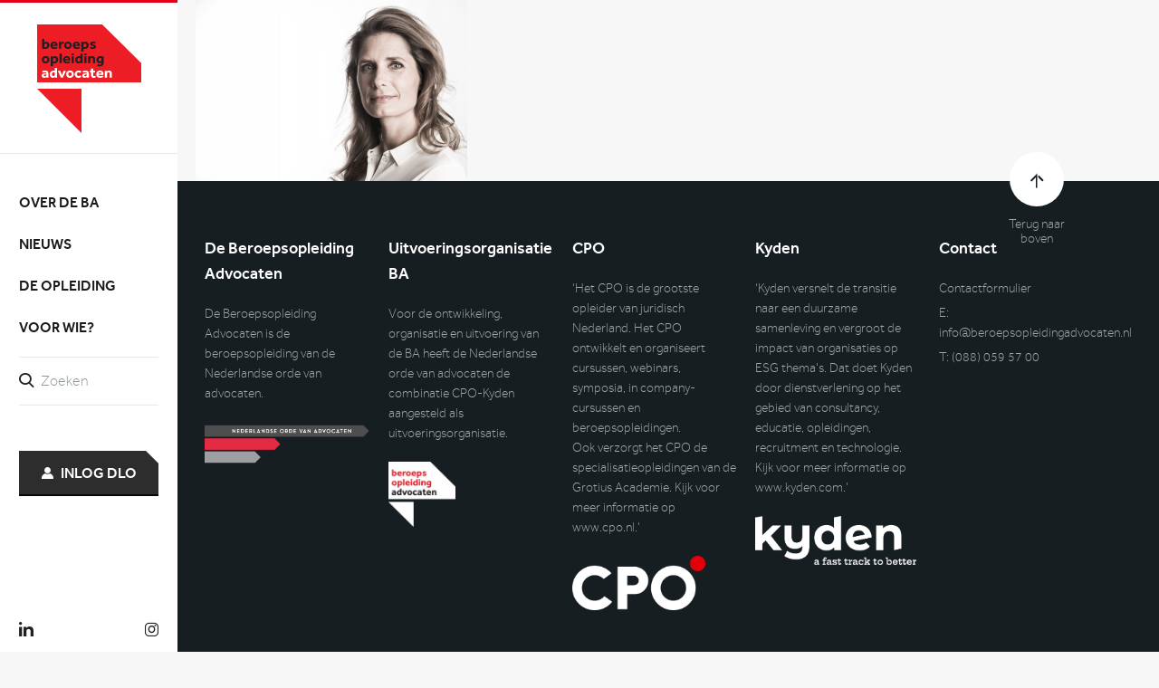

--- FILE ---
content_type: text/html; charset=UTF-8
request_url: https://beroepsopleidingadvocaten.nl/column-perfectionisme-2-0/marloes
body_size: 31808
content:
<!DOCTYPE html>
<html lang="nl-NL">
<head>
    <meta charset="UTF-8">
    <meta name="viewport" content="width=device-width, initial-scale=1">
	<meta name='robots' content='index, follow, max-image-preview:large, max-snippet:-1, max-video-preview:-1' />
	<style>img:is([sizes="auto" i], [sizes^="auto," i]) { contain-intrinsic-size: 3000px 1500px }</style>
	
	<!-- This site is optimized with the Yoast SEO plugin v26.1.1 - https://yoast.com/wordpress/plugins/seo/ -->
	<title>Marloes - Beroepsopleiding Advocaten</title>
	<link rel="canonical" href="https://beroepsopleidingadvocaten.nl/column-perfectionisme-2-0/marloes/" />
	<meta property="og:locale" content="nl_NL" />
	<meta property="og:type" content="article" />
	<meta property="og:title" content="Marloes - Beroepsopleiding Advocaten" />
	<meta property="og:url" content="https://beroepsopleidingadvocaten.nl/column-perfectionisme-2-0/marloes/" />
	<meta property="og:site_name" content="Beroepsopleiding Advocaten" />
	<meta property="og:image" content="https://beroepsopleidingadvocaten.nl/column-perfectionisme-2-0/marloes" />
	<meta property="og:image:width" content="1498" />
	<meta property="og:image:height" content="1000" />
	<meta property="og:image:type" content="image/png" />
	<meta name="twitter:card" content="summary_large_image" />
	<script type="application/ld+json" class="yoast-schema-graph">{"@context":"https://schema.org","@graph":[{"@type":"WebPage","@id":"https://beroepsopleidingadvocaten.nl/column-perfectionisme-2-0/marloes/","url":"https://beroepsopleidingadvocaten.nl/column-perfectionisme-2-0/marloes/","name":"Marloes - Beroepsopleiding Advocaten","isPartOf":{"@id":"https://beroepsopleidingadvocaten.nl/#website"},"primaryImageOfPage":{"@id":"https://beroepsopleidingadvocaten.nl/column-perfectionisme-2-0/marloes/#primaryimage"},"image":{"@id":"https://beroepsopleidingadvocaten.nl/column-perfectionisme-2-0/marloes/#primaryimage"},"thumbnailUrl":"https://beroepsopleidingadvocaten.nl/wp-content/uploads/Marloes.png","datePublished":"2018-07-05T09:10:56+00:00","breadcrumb":{"@id":"https://beroepsopleidingadvocaten.nl/column-perfectionisme-2-0/marloes/#breadcrumb"},"inLanguage":"nl-NL","potentialAction":[{"@type":"ReadAction","target":["https://beroepsopleidingadvocaten.nl/column-perfectionisme-2-0/marloes/"]}]},{"@type":"ImageObject","inLanguage":"nl-NL","@id":"https://beroepsopleidingadvocaten.nl/column-perfectionisme-2-0/marloes/#primaryimage","url":"https://beroepsopleidingadvocaten.nl/wp-content/uploads/Marloes.png","contentUrl":"https://beroepsopleidingadvocaten.nl/wp-content/uploads/Marloes.png","width":1498,"height":1000},{"@type":"BreadcrumbList","@id":"https://beroepsopleidingadvocaten.nl/column-perfectionisme-2-0/marloes/#breadcrumb","itemListElement":[{"@type":"ListItem","position":1,"name":"Home","item":"https://beroepsopleidingadvocaten.nl/"},{"@type":"ListItem","position":2,"name":"Column: Perfectionisme 2.0","item":"https://beroepsopleidingadvocaten.nl/column-perfectionisme-2-0"},{"@type":"ListItem","position":3,"name":"Marloes"}]},{"@type":"WebSite","@id":"https://beroepsopleidingadvocaten.nl/#website","url":"https://beroepsopleidingadvocaten.nl/","name":"Beroepsopleiding Advocaten","description":"","potentialAction":[{"@type":"SearchAction","target":{"@type":"EntryPoint","urlTemplate":"https://beroepsopleidingadvocaten.nl/search/{search_term_string}"},"query-input":{"@type":"PropertyValueSpecification","valueRequired":true,"valueName":"search_term_string"}}],"inLanguage":"nl-NL"}]}</script>
	<!-- / Yoast SEO plugin. -->



<link rel="alternate" type="application/rss+xml" title="Beroepsopleiding Advocaten &raquo; feed" href="https://beroepsopleidingadvocaten.nl/feed" />
<link rel='stylesheet' id='wp-block-library-css' href='https://beroepsopleidingadvocaten.nl/wp/wp-includes/css/dist/block-library/style.min.css?ver=6.8.3' type='text/css' media='all' />
<style id='classic-theme-styles-inline-css' type='text/css'>
/*! This file is auto-generated */
.wp-block-button__link{color:#fff;background-color:#32373c;border-radius:9999px;box-shadow:none;text-decoration:none;padding:calc(.667em + 2px) calc(1.333em + 2px);font-size:1.125em}.wp-block-file__button{background:#32373c;color:#fff;text-decoration:none}
</style>
<style id='global-styles-inline-css' type='text/css'>
:root{--wp--preset--aspect-ratio--square: 1;--wp--preset--aspect-ratio--4-3: 4/3;--wp--preset--aspect-ratio--3-4: 3/4;--wp--preset--aspect-ratio--3-2: 3/2;--wp--preset--aspect-ratio--2-3: 2/3;--wp--preset--aspect-ratio--16-9: 16/9;--wp--preset--aspect-ratio--9-16: 9/16;--wp--preset--color--black: #000000;--wp--preset--color--cyan-bluish-gray: #abb8c3;--wp--preset--color--white: #ffffff;--wp--preset--color--pale-pink: #f78da7;--wp--preset--color--vivid-red: #cf2e2e;--wp--preset--color--luminous-vivid-orange: #ff6900;--wp--preset--color--luminous-vivid-amber: #fcb900;--wp--preset--color--light-green-cyan: #7bdcb5;--wp--preset--color--vivid-green-cyan: #00d084;--wp--preset--color--pale-cyan-blue: #8ed1fc;--wp--preset--color--vivid-cyan-blue: #0693e3;--wp--preset--color--vivid-purple: #9b51e0;--wp--preset--gradient--vivid-cyan-blue-to-vivid-purple: linear-gradient(135deg,rgba(6,147,227,1) 0%,rgb(155,81,224) 100%);--wp--preset--gradient--light-green-cyan-to-vivid-green-cyan: linear-gradient(135deg,rgb(122,220,180) 0%,rgb(0,208,130) 100%);--wp--preset--gradient--luminous-vivid-amber-to-luminous-vivid-orange: linear-gradient(135deg,rgba(252,185,0,1) 0%,rgba(255,105,0,1) 100%);--wp--preset--gradient--luminous-vivid-orange-to-vivid-red: linear-gradient(135deg,rgba(255,105,0,1) 0%,rgb(207,46,46) 100%);--wp--preset--gradient--very-light-gray-to-cyan-bluish-gray: linear-gradient(135deg,rgb(238,238,238) 0%,rgb(169,184,195) 100%);--wp--preset--gradient--cool-to-warm-spectrum: linear-gradient(135deg,rgb(74,234,220) 0%,rgb(151,120,209) 20%,rgb(207,42,186) 40%,rgb(238,44,130) 60%,rgb(251,105,98) 80%,rgb(254,248,76) 100%);--wp--preset--gradient--blush-light-purple: linear-gradient(135deg,rgb(255,206,236) 0%,rgb(152,150,240) 100%);--wp--preset--gradient--blush-bordeaux: linear-gradient(135deg,rgb(254,205,165) 0%,rgb(254,45,45) 50%,rgb(107,0,62) 100%);--wp--preset--gradient--luminous-dusk: linear-gradient(135deg,rgb(255,203,112) 0%,rgb(199,81,192) 50%,rgb(65,88,208) 100%);--wp--preset--gradient--pale-ocean: linear-gradient(135deg,rgb(255,245,203) 0%,rgb(182,227,212) 50%,rgb(51,167,181) 100%);--wp--preset--gradient--electric-grass: linear-gradient(135deg,rgb(202,248,128) 0%,rgb(113,206,126) 100%);--wp--preset--gradient--midnight: linear-gradient(135deg,rgb(2,3,129) 0%,rgb(40,116,252) 100%);--wp--preset--font-size--small: 13px;--wp--preset--font-size--medium: 20px;--wp--preset--font-size--large: 36px;--wp--preset--font-size--x-large: 42px;--wp--preset--spacing--20: 0.44rem;--wp--preset--spacing--30: 0.67rem;--wp--preset--spacing--40: 1rem;--wp--preset--spacing--50: 1.5rem;--wp--preset--spacing--60: 2.25rem;--wp--preset--spacing--70: 3.38rem;--wp--preset--spacing--80: 5.06rem;--wp--preset--shadow--natural: 6px 6px 9px rgba(0, 0, 0, 0.2);--wp--preset--shadow--deep: 12px 12px 50px rgba(0, 0, 0, 0.4);--wp--preset--shadow--sharp: 6px 6px 0px rgba(0, 0, 0, 0.2);--wp--preset--shadow--outlined: 6px 6px 0px -3px rgba(255, 255, 255, 1), 6px 6px rgba(0, 0, 0, 1);--wp--preset--shadow--crisp: 6px 6px 0px rgba(0, 0, 0, 1);}:where(.is-layout-flex){gap: 0.5em;}:where(.is-layout-grid){gap: 0.5em;}body .is-layout-flex{display: flex;}.is-layout-flex{flex-wrap: wrap;align-items: center;}.is-layout-flex > :is(*, div){margin: 0;}body .is-layout-grid{display: grid;}.is-layout-grid > :is(*, div){margin: 0;}:where(.wp-block-columns.is-layout-flex){gap: 2em;}:where(.wp-block-columns.is-layout-grid){gap: 2em;}:where(.wp-block-post-template.is-layout-flex){gap: 1.25em;}:where(.wp-block-post-template.is-layout-grid){gap: 1.25em;}.has-black-color{color: var(--wp--preset--color--black) !important;}.has-cyan-bluish-gray-color{color: var(--wp--preset--color--cyan-bluish-gray) !important;}.has-white-color{color: var(--wp--preset--color--white) !important;}.has-pale-pink-color{color: var(--wp--preset--color--pale-pink) !important;}.has-vivid-red-color{color: var(--wp--preset--color--vivid-red) !important;}.has-luminous-vivid-orange-color{color: var(--wp--preset--color--luminous-vivid-orange) !important;}.has-luminous-vivid-amber-color{color: var(--wp--preset--color--luminous-vivid-amber) !important;}.has-light-green-cyan-color{color: var(--wp--preset--color--light-green-cyan) !important;}.has-vivid-green-cyan-color{color: var(--wp--preset--color--vivid-green-cyan) !important;}.has-pale-cyan-blue-color{color: var(--wp--preset--color--pale-cyan-blue) !important;}.has-vivid-cyan-blue-color{color: var(--wp--preset--color--vivid-cyan-blue) !important;}.has-vivid-purple-color{color: var(--wp--preset--color--vivid-purple) !important;}.has-black-background-color{background-color: var(--wp--preset--color--black) !important;}.has-cyan-bluish-gray-background-color{background-color: var(--wp--preset--color--cyan-bluish-gray) !important;}.has-white-background-color{background-color: var(--wp--preset--color--white) !important;}.has-pale-pink-background-color{background-color: var(--wp--preset--color--pale-pink) !important;}.has-vivid-red-background-color{background-color: var(--wp--preset--color--vivid-red) !important;}.has-luminous-vivid-orange-background-color{background-color: var(--wp--preset--color--luminous-vivid-orange) !important;}.has-luminous-vivid-amber-background-color{background-color: var(--wp--preset--color--luminous-vivid-amber) !important;}.has-light-green-cyan-background-color{background-color: var(--wp--preset--color--light-green-cyan) !important;}.has-vivid-green-cyan-background-color{background-color: var(--wp--preset--color--vivid-green-cyan) !important;}.has-pale-cyan-blue-background-color{background-color: var(--wp--preset--color--pale-cyan-blue) !important;}.has-vivid-cyan-blue-background-color{background-color: var(--wp--preset--color--vivid-cyan-blue) !important;}.has-vivid-purple-background-color{background-color: var(--wp--preset--color--vivid-purple) !important;}.has-black-border-color{border-color: var(--wp--preset--color--black) !important;}.has-cyan-bluish-gray-border-color{border-color: var(--wp--preset--color--cyan-bluish-gray) !important;}.has-white-border-color{border-color: var(--wp--preset--color--white) !important;}.has-pale-pink-border-color{border-color: var(--wp--preset--color--pale-pink) !important;}.has-vivid-red-border-color{border-color: var(--wp--preset--color--vivid-red) !important;}.has-luminous-vivid-orange-border-color{border-color: var(--wp--preset--color--luminous-vivid-orange) !important;}.has-luminous-vivid-amber-border-color{border-color: var(--wp--preset--color--luminous-vivid-amber) !important;}.has-light-green-cyan-border-color{border-color: var(--wp--preset--color--light-green-cyan) !important;}.has-vivid-green-cyan-border-color{border-color: var(--wp--preset--color--vivid-green-cyan) !important;}.has-pale-cyan-blue-border-color{border-color: var(--wp--preset--color--pale-cyan-blue) !important;}.has-vivid-cyan-blue-border-color{border-color: var(--wp--preset--color--vivid-cyan-blue) !important;}.has-vivid-purple-border-color{border-color: var(--wp--preset--color--vivid-purple) !important;}.has-vivid-cyan-blue-to-vivid-purple-gradient-background{background: var(--wp--preset--gradient--vivid-cyan-blue-to-vivid-purple) !important;}.has-light-green-cyan-to-vivid-green-cyan-gradient-background{background: var(--wp--preset--gradient--light-green-cyan-to-vivid-green-cyan) !important;}.has-luminous-vivid-amber-to-luminous-vivid-orange-gradient-background{background: var(--wp--preset--gradient--luminous-vivid-amber-to-luminous-vivid-orange) !important;}.has-luminous-vivid-orange-to-vivid-red-gradient-background{background: var(--wp--preset--gradient--luminous-vivid-orange-to-vivid-red) !important;}.has-very-light-gray-to-cyan-bluish-gray-gradient-background{background: var(--wp--preset--gradient--very-light-gray-to-cyan-bluish-gray) !important;}.has-cool-to-warm-spectrum-gradient-background{background: var(--wp--preset--gradient--cool-to-warm-spectrum) !important;}.has-blush-light-purple-gradient-background{background: var(--wp--preset--gradient--blush-light-purple) !important;}.has-blush-bordeaux-gradient-background{background: var(--wp--preset--gradient--blush-bordeaux) !important;}.has-luminous-dusk-gradient-background{background: var(--wp--preset--gradient--luminous-dusk) !important;}.has-pale-ocean-gradient-background{background: var(--wp--preset--gradient--pale-ocean) !important;}.has-electric-grass-gradient-background{background: var(--wp--preset--gradient--electric-grass) !important;}.has-midnight-gradient-background{background: var(--wp--preset--gradient--midnight) !important;}.has-small-font-size{font-size: var(--wp--preset--font-size--small) !important;}.has-medium-font-size{font-size: var(--wp--preset--font-size--medium) !important;}.has-large-font-size{font-size: var(--wp--preset--font-size--large) !important;}.has-x-large-font-size{font-size: var(--wp--preset--font-size--x-large) !important;}
:where(.wp-block-post-template.is-layout-flex){gap: 1.25em;}:where(.wp-block-post-template.is-layout-grid){gap: 1.25em;}
:where(.wp-block-columns.is-layout-flex){gap: 2em;}:where(.wp-block-columns.is-layout-grid){gap: 2em;}
:root :where(.wp-block-pullquote){font-size: 1.5em;line-height: 1.6;}
</style>
<style id='beroepsopleiding/css-inline-css' type='text/css'>
:focus{outline:none}input,select,textarea{border-radius:0}select::-ms-expand{display:none}h1,h2,h3,h4,h5,h6{margin-top:0}img{display:block}li,ol,ul{list-style:none}figure{margin:0}fieldset{border:0}*,fieldset{margin:0;padding:0}*,:after,:before{box-sizing:border-box}:after,:before{margin:0;padding:0}body,html{font-size:16px;background-color:#f7f7f7}a{color:#e2001a;text-decoration:underline;transition:color .25s ease-in-out,border .25s ease-in-out,background .25s ease-in-out}a:hover{text-decoration:none;color:#960011}.article__content dfn,.article__detail dfn,.article__title dfn,.blocks__item dfn,.blocks article dfn,.footer__widgets section.widget_text dfn,.gform_wrapper .gform_heading dfn,.heading dfn,.knowledge article dfn,.sidebar>section.widget_categories dfn,.sidebar>section.widget_news .widget_news__title dfn,.sidebar>section.widget_text dfn,.sidebar>section.widget_title dfn,.socials__head dfn,strong{font-weight:500}.clear:after{clear:both;content:"";display:block}.centered,.slider .slick-dots,.slider__arrows,.testimonials>ul{padding-right:calc((100% - 1260px) / 2);padding-left:calc((100% - 1260px) / 2)}@media only screen and (max-width:1496px){.centered,.slider .slick-dots,.slider__arrows,.testimonials>ul{padding-right:20px;padding-left:20px}}.centered--flex{display:-ms-flexbox;display:flex;-ms-flex-wrap:wrap;flex-wrap:wrap}.centered--flex>*{width:100%}.centered--effect{background-image:url(https://beroepsopleidingadvocaten.nl/wp-content/themes/beroepsopleiding/img/knowledge-bg.png);background-position:0 100%;background-repeat:no-repeat}.row:after{clear:both;content:"";display:block}.row--flex{-ms-flex-align:stretch;align-items:stretch;display:-ms-flexbox;display:flex;-ms-flex-direction:row;flex-direction:row;-ms-flex-wrap:wrap;flex-wrap:wrap;-ms-flex-pack:start;justify-content:flex-start}.row--flex>*{max-width:100%}.col{width:calc(8.3333333333% - 21.6666666667px);float:left;margin-left:20px;border:.125rem solid red!important;background:rgba(255,0,0,.5)!important;margin-bottom:1.25rem}.col--xs-1{width:calc(8.3333333333% - 1.0833333333em)}.col--xs-1,.col--xs-2{float:left;margin-left:1em}.col--xs-2{width:calc(16.6666666667% - 1.1666666667em)}.col--xs-3{width:calc(25% - 1.25em)}.col--xs-3,.col--xs-4{float:left;margin-left:1em}.col--xs-4{width:calc(33.3333333333% - 1.3333333333em)}.col--xs-5{width:calc(41.6666666667% - 1.4166666667em)}.col--xs-5,.col--xs-6{float:left;margin-left:1em}.col--xs-6{width:calc(50% - 1.5em)}.col--xs-7{width:calc(58.3333333333% - 1.5833333333em)}.col--xs-7,.col--xs-8{float:left;margin-left:1em}.col--xs-8{width:calc(66.6666666667% - 1.6666666667em)}.col--xs-9{width:calc(75% - 1.75em)}.col--xs-9,.col--xs-10{float:left;margin-left:1em}.col--xs-10{width:calc(83.3333333333% - 1.8333333333em)}.col--xs-11{width:calc(91.6666666667% - 1.9166666667em)}.col--xs-11,.col--xs-12{float:left;margin-left:1em}.col--xs-12{width:calc(100% - 2em)}.col--sm-1{width:calc(8.3333333333% - 1.0833333333em);float:left;margin-left:1em}.col--sm-push-1{margin-left:calc(8.3333333333% - 1.0833333333em + 2em)}.col--sm-2{width:calc(16.6666666667% - 1.1666666667em);float:left;margin-left:1em}.col--sm-push-2{margin-left:calc(16.6666666667% - 1.1666666667em + 2em)}.col--sm-3{width:calc(25% - 1.25em);float:left;margin-left:1em}.col--sm-push-3{margin-left:calc(25% - 1.25em + 2em)}.col--sm-4{width:calc(33.3333333333% - 1.3333333333em);float:left;margin-left:1em}.col--sm-push-4{margin-left:calc(33.3333333333% - 1.3333333333em + 2em)}.col--sm-5{width:calc(41.6666666667% - 1.4166666667em);float:left;margin-left:1em}.col--sm-push-5{margin-left:calc(41.6666666667% - 1.4166666667em + 2em)}.col--sm-6{width:calc(50% - 1.5em);float:left;margin-left:1em}.col--sm-push-6{margin-left:calc(50% - 1.5em + 2em)}.col--sm-7{width:calc(58.3333333333% - 1.5833333333em);float:left;margin-left:1em}.col--sm-push-7{margin-left:calc(58.3333333333% - 1.5833333333em + 2em)}.col--sm-8{width:calc(66.6666666667% - 1.6666666667em);float:left;margin-left:1em}.col--sm-push-8{margin-left:calc(66.6666666667% - 1.6666666667em + 2em)}.col--sm-9{width:calc(75% - 1.75em);float:left;margin-left:1em}.col--sm-push-9{margin-left:calc(75% - 1.75em + 2em)}.col--sm-10{width:calc(83.3333333333% - 1.8333333333em);float:left;margin-left:1em}.col--sm-push-10{margin-left:calc(83.3333333333% - 1.8333333333em + 2em)}.col--sm-11{width:calc(91.6666666667% - 1.9166666667em);float:left;margin-left:1em}.col--sm-push-11{margin-left:calc(91.6666666667% - 1.9166666667em + 2em)}.col--sm-12{width:calc(100% - 2em);float:left;margin-left:1em}.col--sm-push-12{margin-left:calc(100% - 2em + 2em)}.col--md-1{width:calc(8.3333333333% - 1.0833333333em);float:left;margin-left:1em}.col--md-push-1{margin-left:calc(8.3333333333% - 1.0833333333em + 2em)}.col--md-2{width:calc(16.6666666667% - 1.1666666667em);float:left;margin-left:1em}.col--md-push-2{margin-left:calc(16.6666666667% - 1.1666666667em + 2em)}.col--md-3{width:calc(25% - 1.25em);float:left;margin-left:1em}.col--md-push-3{margin-left:calc(25% - 1.25em + 2em)}.col--md-4{width:calc(33.3333333333% - 1.3333333333em);float:left;margin-left:1em}.col--md-push-4{margin-left:calc(33.3333333333% - 1.3333333333em + 2em)}.col--md-5{width:calc(41.6666666667% - 1.4166666667em);float:left;margin-left:1em}.col--md-push-5{margin-left:calc(41.6666666667% - 1.4166666667em + 2em)}.col--md-6{width:calc(50% - 1.5em);float:left;margin-left:1em}.col--md-push-6{margin-left:calc(50% - 1.5em + 2em)}.col--md-7{width:calc(58.3333333333% - 1.5833333333em);float:left;margin-left:1em}.col--md-push-7{margin-left:calc(58.3333333333% - 1.5833333333em + 2em)}.col--md-8{width:calc(66.6666666667% - 1.6666666667em);float:left;margin-left:1em}.col--md-push-8{margin-left:calc(66.6666666667% - 1.6666666667em + 2em)}.col--md-9{width:calc(75% - 1.75em);float:left;margin-left:1em}.col--md-push-9{margin-left:calc(75% - 1.75em + 2em)}.col--md-10{width:calc(83.3333333333% - 1.8333333333em);float:left;margin-left:1em}.col--md-push-10{margin-left:calc(83.3333333333% - 1.8333333333em + 2em)}.col--md-11{width:calc(91.6666666667% - 1.9166666667em);float:left;margin-left:1em}.col--md-push-11{margin-left:calc(91.6666666667% - 1.9166666667em + 2em)}.col--md-12{width:calc(100% - 2em);float:left;margin-left:1em}.col--md-push-12{margin-left:calc(100% - 2em + 2em)}.col--lg-1{width:calc(8.3333333333% - 1.0833333333em);float:left;margin-left:1em}.col--lg-push-1{margin-left:calc(8.3333333333% - 1.0833333333em + 2em)}.col--lg-2{width:calc(16.6666666667% - 1.1666666667em);float:left;margin-left:1em}.col--lg-push-2{margin-left:calc(16.6666666667% - 1.1666666667em + 2em)}.col--lg-3{width:calc(25% - 1.25em);float:left;margin-left:1em}.col--lg-push-3{margin-left:calc(25% - 1.25em + 2em)}.col--lg-4{width:calc(33.3333333333% - 1.3333333333em);float:left;margin-left:1em}.col--lg-push-4{margin-left:calc(33.3333333333% - 1.3333333333em + 2em)}.col--lg-5{width:calc(41.6666666667% - 1.4166666667em);float:left;margin-left:1em}.col--lg-push-5{margin-left:calc(41.6666666667% - 1.4166666667em + 2em)}.col--lg-6{width:calc(50% - 1.5em);float:left;margin-left:1em}.col--lg-push-6{margin-left:calc(50% - 1.5em + 2em)}.col--lg-7{width:calc(58.3333333333% - 1.5833333333em);float:left;margin-left:1em}.col--lg-push-7{margin-left:calc(58.3333333333% - 1.5833333333em + 2em)}.col--lg-8{width:calc(66.6666666667% - 1.6666666667em);float:left;margin-left:1em}.col--lg-push-8{margin-left:calc(66.6666666667% - 1.6666666667em + 2em)}.col--lg-9{width:calc(75% - 1.75em);float:left;margin-left:1em}.col--lg-push-9{margin-left:calc(75% - 1.75em + 2em)}.col--lg-10{width:calc(83.3333333333% - 1.8333333333em);float:left;margin-left:1em}.col--lg-push-10{margin-left:calc(83.3333333333% - 1.8333333333em + 2em)}.col--lg-11{width:calc(91.6666666667% - 1.9166666667em);float:left;margin-left:1em}.col--lg-push-11{margin-left:calc(91.6666666667% - 1.9166666667em + 2em)}.col--lg-12{width:calc(100% - 2em);float:left;margin-left:1em}.col--lg-push-12{margin-left:calc(100% - 2em + 2em)}.col--xlg-1{width:calc(8.3333333333% - 1.0833333333em);float:left;margin-left:1em}.col--xlg-push-1{margin-left:calc(8.3333333333% - 1.0833333333em + 2em)}.col--xlg-2{width:calc(16.6666666667% - 1.1666666667em);float:left;margin-left:1em}.col--xlg-push-2{margin-left:calc(16.6666666667% - 1.1666666667em + 2em)}.col--xlg-3{width:calc(25% - 1.25em);float:left;margin-left:1em}.col--xlg-push-3{margin-left:calc(25% - 1.25em + 2em)}.col--xlg-4{width:calc(33.3333333333% - 1.3333333333em);float:left;margin-left:1em}.col--xlg-push-4{margin-left:calc(33.3333333333% - 1.3333333333em + 2em)}.col--xlg-5{width:calc(41.6666666667% - 1.4166666667em);float:left;margin-left:1em}.col--xlg-push-5{margin-left:calc(41.6666666667% - 1.4166666667em + 2em)}.col--xlg-6{width:calc(50% - 1.5em);float:left;margin-left:1em}.col--xlg-push-6{margin-left:calc(50% - 1.5em + 2em)}.col--xlg-7{width:calc(58.3333333333% - 1.5833333333em);float:left;margin-left:1em}.col--xlg-push-7{margin-left:calc(58.3333333333% - 1.5833333333em + 2em)}.col--xlg-8{width:calc(66.6666666667% - 1.6666666667em);float:left;margin-left:1em}.col--xlg-push-8{margin-left:calc(66.6666666667% - 1.6666666667em + 2em)}.col--xlg-9{width:calc(75% - 1.75em);float:left;margin-left:1em}.col--xlg-push-9{margin-left:calc(75% - 1.75em + 2em)}.col--xlg-10{width:calc(83.3333333333% - 1.8333333333em);float:left;margin-left:1em}.col--xlg-push-10{margin-left:calc(83.3333333333% - 1.8333333333em + 2em)}.col--xlg-11{width:calc(91.6666666667% - 1.9166666667em);float:left;margin-left:1em}.col--xlg-push-11{margin-left:calc(91.6666666667% - 1.9166666667em + 2em)}.col--xlg-12{width:calc(100% - 2em);float:left;margin-left:1em}.col--xlg-push-12{margin-left:calc(100% - 2em + 2em)}.row--flex .col{display:-ms-flexbox;display:flex}.button,.gform_wrapper .gform_footer .gform_button{cursor:pointer;line-height:1.2;-webkit-user-select:none;-moz-user-select:none;-ms-user-select:none;user-select:none;text-align:center;white-space:nowrap;color:#fff;display:inline-block;background:#e2001a;height:3.125rem;vertical-align:middle;text-decoration:none;-ms-touch-action:manipulation;touch-action:manipulation;font-family:Effra,Arial,sans-serif;font-weight:500;border-radius:0;border:0 solid #af0014;border-bottom:2px solid #af0014;transition:color .25s ease-in-out,border-color .25s ease-in-out,background-color .25s ease-in-out;margin-bottom:0;position:relative;padding:.9375rem 1.125rem;font-size:1rem}.button.is-focused,.button:focus,.button:hover,.button[type=button]:hover,.button[type=reset]:hover,.button[type=submit]:hover,.gform_wrapper .gform_footer .gform_button:focus,.gform_wrapper .gform_footer .gform_button:hover,.gform_wrapper .gform_footer .is-focused.gform_button,.gform_wrapper .gform_footer [type=button].gform_button:hover,.gform_wrapper .gform_footer [type=reset].gform_button:hover,.gform_wrapper .gform_footer [type=submit].gform_button:hover{color:#fff;text-decoration:none;border-color:#af0014;background-color:#af0014}.button.is-active,.button:active,.gform_wrapper .gform_footer .gform_button:active,.gform_wrapper .gform_footer .is-active.gform_button{background-image:none}.button.is-disabled,.button:disabled,.gform_wrapper .gform_footer .gform_button:disabled,.gform_wrapper .gform_footer .is-disabled.gform_button{color:#999;background-color:#efefef}.button:before,.gform_wrapper .gform_footer .gform_button:before{width:0;content:"";display:block;border-style:solid;border-width:0 .875rem .875rem 0;border-color:#fff #fff transparent transparent;position:absolute;top:0;right:0}.button--dark{background:#2d2d2d;border-color:#070707}.button--dark.is-focused,.button--dark:focus,.button--dark:hover,.button--dark[type=button]:hover,.button--dark[type=reset]:hover,.button--dark[type=submit]:hover{border-color:#070707;background-color:#070707}.button--gray,.gform_wrapper button.button--gray,.gform_wrapper input[type=button].button--gray,.gform_wrapper input[type=reset].button--gray,.gform_wrapper input[type=submit].button--gray,.header__menu form button.button--gray,.header__menu form input[type=button].button--gray,.header__menu form input[type=reset].button--gray,.header__menu form input[type=submit].button--gray,.sidebar>section.gform_widget .gform_wrapper .gform_footer button,.sidebar>section.gform_widget .gform_wrapper form button.button--gray,.sidebar>section.gform_widget .gform_wrapper form input[type=button].button--gray,.sidebar>section.gform_widget .gform_wrapper form input[type=reset].button--gray,.sidebar>section.gform_widget .gform_wrapper form input[type=submit].button--gray,.sidebar>section.widget_nav_menu .gform_wrapper .gform_footer button,.sidebar>section.widget_nav_menu .gform_wrapper form button.button--gray,.sidebar>section.widget_nav_menu .gform_wrapper form input[type=button].button--gray,.sidebar>section.widget_nav_menu .gform_wrapper form input[type=reset].button--gray,.sidebar>section.widget_nav_menu .gform_wrapper form input[type=submit].button--gray,.training__search form button.button--gray,.training__search form input[type=button].button--gray,.training__search form input[type=reset].button--gray,.training__search form input[type=submit].button--gray{background:#00a99d;border-color:#005d56}.button--gray.is-focused,.button--gray:focus,.button--gray:hover,.button--gray[type=button]:hover,.button--gray[type=reset]:hover,.button--gray[type=submit]:hover,.gform_wrapper button.button--gray:focus,.gform_wrapper button.button--gray:hover,.gform_wrapper button.is-focused.button--gray,.gform_wrapper input.is-focused[type=button].button--gray,.gform_wrapper input.is-focused[type=reset].button--gray,.gform_wrapper input.is-focused[type=submit].button--gray,.gform_wrapper input[type=button].button--gray:focus,.gform_wrapper input[type=button].button--gray:hover,.gform_wrapper input[type=reset].button--gray:focus,.gform_wrapper input[type=reset].button--gray:hover,.gform_wrapper input[type=submit].button--gray:focus,.gform_wrapper input[type=submit].button--gray:hover,.header__menu form button.button--gray:focus,.header__menu form button.button--gray:hover,.header__menu form button.is-focused.button--gray,.header__menu form input.is-focused[type=button].button--gray,.header__menu form input.is-focused[type=reset].button--gray,.header__menu form input.is-focused[type=submit].button--gray,.header__menu form input[type=button].button--gray:focus,.header__menu form input[type=button].button--gray:hover,.header__menu form input[type=reset].button--gray:focus,.header__menu form input[type=reset].button--gray:hover,.header__menu form input[type=submit].button--gray:focus,.header__menu form input[type=submit].button--gray:hover,.sidebar>section.gform_widget .gform_wrapper .gform_footer button.is-focused,.sidebar>section.gform_widget .gform_wrapper .gform_footer button:focus,.sidebar>section.gform_widget .gform_wrapper .gform_footer button:hover,.sidebar>section.gform_widget .gform_wrapper .gform_footer button[type=button]:hover,.sidebar>section.gform_widget .gform_wrapper .gform_footer button[type=reset]:hover,.sidebar>section.gform_widget .gform_wrapper .gform_footer button[type=submit]:hover,.sidebar>section.gform_widget .gform_wrapper form button.button--gray:focus,.sidebar>section.gform_widget .gform_wrapper form button.button--gray:hover,.sidebar>section.gform_widget .gform_wrapper form button.is-focused.button--gray,.sidebar>section.widget_nav_menu .gform_wrapper .gform_footer button.is-focused,.sidebar>section.widget_nav_menu .gform_wrapper .gform_footer button:focus,.sidebar>section.widget_nav_menu .gform_wrapper .gform_footer button:hover,.sidebar>section.widget_nav_menu .gform_wrapper .gform_footer button[type=button]:hover,.sidebar>section.widget_nav_menu .gform_wrapper .gform_footer button[type=reset]:hover,.sidebar>section.widget_nav_menu .gform_wrapper .gform_footer button[type=submit]:hover,.sidebar>section.widget_nav_menu .gform_wrapper form button.button--gray:focus,.sidebar>section.widget_nav_menu .gform_wrapper form button.button--gray:hover,.sidebar>section.widget_nav_menu .gform_wrapper form button.is-focused.button--gray,.training__search form button.button--gray:focus,.training__search form button.button--gray:hover,.training__search form button.is-focused.button--gray,.training__search form input.is-focused[type=button].button--gray,.training__search form input.is-focused[type=reset].button--gray,.training__search form input.is-focused[type=submit].button--gray,.training__search form input[type=button].button--gray:focus,.training__search form input[type=button].button--gray:hover,.training__search form input[type=reset].button--gray:focus,.training__search form input[type=reset].button--gray:hover,.training__search form input[type=submit].button--gray:focus,.training__search form input[type=submit].button--gray:hover{border-color:#005d56;background-color:#005d56}.button--arrow:after,.gform_wrapper .gform_footer .gform_button:after{content:"";width:1.1875rem;height:.875rem;display:inline-block;margin-right:.3125rem;margin-bottom:-.125rem;margin-left:.75rem;background-image:url(https://beroepsopleidingadvocaten.nl/wp-content/themes/beroepsopleiding/img/btn-arrow.png);background-position:50%;background-repeat:no-repeat;background-size:100% 100%}.button--back{padding-left:2.5rem}.button--back:after{transform:translateY(-50%);position:absolute;top:50%;left:0;background-image:url(https://beroepsopleidingadvocaten.nl/wp-content/themes/beroepsopleiding/img/back-icon.svg);background-position:50%;background-repeat:no-repeat;background-size:100% 100%}.button--small{height:2.1875rem;font-size:.875rem;padding-top:.6875rem;padding-bottom:.6875rem}.button--link{border:0;height:auto;color:#e2001a;background:transparent;padding:0;font-size:.875rem;position:relative;padding-left:1.25rem}.button--link:before{display:none}.button--link:after{content:"";display:block;width:.75rem;height:.75rem;margin-top:-.4375rem;position:absolute;top:50%;left:0;background-image:url(https://beroepsopleidingadvocaten.nl/wp-content/themes/beroepsopleiding/img/link-arrow-hover.svg);background-position:0;background-repeat:no-repeat;background-size:.6875rem auto}.button--link.is-focused,.button--link:focus,.button--link:hover,.button--link[type=button]:hover,.button--link[type=reset]:hover,.button--link[type=submit]:hover{color:#22303a;border-color:transparent;background-color:transparent}.button--link.is-focused:after,.button--link:focus:after,.button--link:hover:after,.button--link[type=button]:hover:after,.button--link[type=reset]:hover:after,.button--link[type=submit]:hover:after{background-image:url(https://beroepsopleidingadvocaten.nl/wp-content/themes/beroepsopleiding/img/link-arrow.svg);background-position:0;background-repeat:no-repeat;background-size:.6875rem auto}.button--white{color:#e2001a;background:#fff;border-color:#f0f0f0}.button--white:after{background-image:url(https://beroepsopleidingadvocaten.nl/wp-content/themes/beroepsopleiding/img/link-arrow-hover.svg);background-position:0;background-repeat:no-repeat}.button--white.is-focused,.button--white:focus,.button--white:hover,.button--white[type=button]:hover,.button--white[type=reset]:hover,.button--white[type=submit]:hover{color:#e2001a;border-color:#fff;background-color:#fff}.article__content,.article__detail,.blocks article,.sidebar>section.widget_categories,.sidebar>section.widget_text{font-family:Effra,Arial,sans-serif;line-height:1.8;color:#22303a;font-size:1rem}.article__content:after,.article__detail:after,.blocks article:after,.sidebar>section.widget_categories:after,.sidebar>section.widget_text:after{clear:both;content:"";display:block}.article__content address,.article__detail address,.blocks article address,.sidebar>section.widget_categories address,.sidebar>section.widget_text address{display:block;font-style:italic;margin:0 0 1.25rem}.article__content address>:last-child,.article__detail address>:last-child,.blocks article address>:last-child,.sidebar>section.widget_categories address>:last-child,.sidebar>section.widget_text address>:last-child{margin-bottom:0}.article__content .align-none,.article__content .alignnone,.article__detail .align-none,.article__detail .alignnone,.blocks article .align-none,.blocks article .alignnone,.sidebar>section.widget_categories .align-none,.sidebar>section.widget_categories .alignnone,.sidebar>section.widget_text .align-none,.sidebar>section.widget_text .alignnone{display:inline}.article__content .align-center,.article__content .aligncenter,.article__detail .align-center,.article__detail .aligncenter,.blocks article .align-center,.blocks article .aligncenter,.sidebar>section.widget_categories .align-center,.sidebar>section.widget_categories .aligncenter,.sidebar>section.widget_text .align-center,.sidebar>section.widget_text .aligncenter{text-align:center;margin:0 auto}.article__content .align-left,.article__content .alignleft,.article__detail .align-left,.article__detail .alignleft,.blocks article .align-left,.blocks article .alignleft,.sidebar>section.widget_categories .align-left,.sidebar>section.widget_categories .alignleft,.sidebar>section.widget_text .align-left,.sidebar>section.widget_text .alignleft{float:left;margin:0 1.25rem 1.25rem 0}.article__content .align-right,.article__content .alignright,.article__detail .align-right,.article__detail .alignright,.blocks article .align-right,.blocks article .alignright,.sidebar>section.widget_categories .align-right,.sidebar>section.widget_categories .alignright,.sidebar>section.widget_text .align-right,.sidebar>section.widget_text .alignright{float:right;margin:0 0 1.25rem 1.25rem}.article__content .wp-caption,.article__content figure,.article__detail .wp-caption,.article__detail figure,.blocks article .wp-caption,.blocks article figure,.sidebar>section.widget_categories .wp-caption,.sidebar>section.widget_categories figure,.sidebar>section.widget_text .wp-caption,.sidebar>section.widget_text figure{margin:0 0 1.25rem}.article__content .wp-caption .wp-caption-text,.article__content .wp-caption figcaption,.article__content figure .wp-caption-text,.article__content figure figcaption,.article__detail .wp-caption .wp-caption-text,.article__detail .wp-caption figcaption,.article__detail figure .wp-caption-text,.article__detail figure figcaption,.blocks article .wp-caption .wp-caption-text,.blocks article .wp-caption figcaption,.blocks article figure .wp-caption-text,.blocks article figure figcaption,.sidebar>section.widget_categories .wp-caption .wp-caption-text,.sidebar>section.widget_categories .wp-caption figcaption,.sidebar>section.widget_categories figure .wp-caption-text,.sidebar>section.widget_categories figure figcaption,.sidebar>section.widget_text .wp-caption .wp-caption-text,.sidebar>section.widget_text .wp-caption figcaption,.sidebar>section.widget_text figure .wp-caption-text,.sidebar>section.widget_text figure figcaption{font-style:italic;margin:.3125rem}.article__content blockquote,.article__detail blockquote,.blocks article blockquote,.sidebar>section.widget_categories blockquote,.sidebar>section.widget_text blockquote{line-height:1.6;text-align:center;color:#000;margin:0 0 1.25rem;padding:1.875rem;font-size:1.375rem;background-image:url(https://beroepsopleidingadvocaten.nl/wp-content/themes/beroepsopleiding/img/quote-icon.png);background-position:top;background-repeat:no-repeat;background-size:2rem auto}.article__content blockquote>:last-child,.article__detail blockquote>:last-child,.blocks article blockquote>:last-child,.sidebar>section.widget_categories blockquote>:last-child,.sidebar>section.widget_text blockquote>:last-child{margin-bottom:0}@media only screen and (max-width:767px){.article__content blockquote,.article__detail blockquote,.blocks article blockquote,.sidebar>section.widget_categories blockquote,.sidebar>section.widget_text blockquote{padding-right:0;padding-left:0}}.article__content code,.article__content pre,.article__detail code,.article__detail pre,.blocks article code,.blocks article pre,.sidebar>section.widget_categories code,.sidebar>section.widget_categories pre,.sidebar>section.widget_text code,.sidebar>section.widget_text pre{white-space:pre;font:100% andale mono,lucida console,monospace;line-height:1.5;margin:1.25rem 0}.article__content code>:last-child,.article__content pre>:last-child,.article__detail code>:last-child,.article__detail pre>:last-child,.blocks article code>:last-child,.blocks article pre>:last-child,.sidebar>section.widget_categories code>:last-child,.sidebar>section.widget_categories pre>:last-child,.sidebar>section.widget_text code>:last-child,.sidebar>section.widget_text pre>:last-child{margin-bottom:0}.article__content ol,.article__content ul,.article__detail ol,.article__detail ul,.blocks article ol,.blocks article ul,.sidebar>section.widget_categories ol,.sidebar>section.widget_categories ul,.sidebar>section.widget_text ol,.sidebar>section.widget_text ul{margin-top:0;margin-bottom:1.25rem;margin-left:1.25rem}.article__content li ol,.article__content li ul,.article__detail li ol,.article__detail li ul,.blocks article li ol,.blocks article li ul,.sidebar>section.widget_categories li ol,.sidebar>section.widget_categories li ul,.sidebar>section.widget_text li ol,.sidebar>section.widget_text li ul{margin:0 1.25rem}.article__content ul li,.article__detail ul li,.blocks article ul li,.sidebar>section.widget_categories ul li,.sidebar>section.widget_text ul li{list-style-type:none;position:relative}.article__content ul li a,.article__detail ul li a,.blocks article ul li a,.sidebar>section.widget_categories ul li a,.sidebar>section.widget_text ul li a{color:#22303a}.article__content ul li a:hover,.article__detail ul li a:hover,.blocks article ul li a:hover,.sidebar>section.widget_categories ul li a:hover,.sidebar>section.widget_text ul li a:hover{color:#e2001a}.article__content ul li:before,.article__detail ul li:before,.blocks article ul li:before,.sidebar>section.widget_categories ul li:before,.sidebar>section.widget_text ul li:before{content:"";display:block;width:.6875rem;height:.5625rem;background-image:url(https://beroepsopleidingadvocaten.nl/wp-content/themes/beroepsopleiding/img/list-icon.svg);background-position:0;background-repeat:no-repeat;position:absolute;top:.5rem;left:-1.25rem}.article__content ol li,.article__detail ol li,.blocks article ol li,.sidebar>section.widget_categories ol li,.sidebar>section.widget_text ol li{list-style-type:decimal}.article__content dl,.article__detail dl,.blocks article dl,.sidebar>section.widget_categories dl,.sidebar>section.widget_text dl{margin:0 0 1.25rem}.article__content dl dt,.article__detail dl dt,.blocks article dl dt,.sidebar>section.widget_categories dl dt,.sidebar>section.widget_text dl dt{font-weight:700}.article__content dl dd,.article__detail dl dd,.blocks article dl dd,.sidebar>section.widget_categories dl dd,.sidebar>section.widget_text dl dd{margin-left:1.25rem}.article__content table,.article__detail table,.blocks article table,.sidebar>section.widget_categories table,.sidebar>section.widget_text table{width:100%;margin:0 0 1.25rem}.article__content table caption,.article__detail table caption,.blocks article table caption,.sidebar>section.widget_categories table caption,.sidebar>section.widget_text table caption{color:#000;border-bottom:.0625rem solid #ccc;background:#fff;padding:.625rem;font-size:1.5rem}.article__content table td,.article__content table th,.article__detail table td,.article__detail table th,.blocks article table td,.blocks article table th,.sidebar>section.widget_categories table td,.sidebar>section.widget_categories table th,.sidebar>section.widget_text table td,.sidebar>section.widget_text table th{border-bottom:.0625rem solid #ccc;background:#fff;padding:.625rem}.article__content table th,.article__detail table th,.blocks article table th,.sidebar>section.widget_categories table th,.sidebar>section.widget_text table th{text-align:left;font-weight:700}.article__content table thead th,.article__detail table thead th,.blocks article table thead th,.sidebar>section.widget_categories table thead th,.sidebar>section.widget_text table thead th{background:#efefef}.article__content table tfoot,.article__detail table tfoot,.blocks article table tfoot,.sidebar>section.widget_categories table tfoot,.sidebar>section.widget_text table tfoot{font-style:italic}.article__content h1,.article__content h2,.article__content h3,.article__content h4,.article__content h5,.article__content h6,.article__detail h1,.article__detail h2,.article__detail h3,.article__detail h4,.article__detail h5,.article__detail h6,.blocks article h1,.blocks article h2,.blocks article h3,.blocks article h4,.blocks article h5,.blocks article h6,.sidebar>section.widget_categories h1,.sidebar>section.widget_categories h2,.sidebar>section.widget_categories h3,.sidebar>section.widget_categories h4,.sidebar>section.widget_categories h5,.sidebar>section.widget_categories h6,.sidebar>section.widget_text h1,.sidebar>section.widget_text h2,.sidebar>section.widget_text h3,.sidebar>section.widget_text h4,.sidebar>section.widget_text h5,.sidebar>section.widget_text h6{font-family:inherit;font-weight:900;line-height:1.3;color:inherit;margin:0 0 1.25rem}.article__content h1,.article__detail h1,.blocks article h1,.sidebar>section.widget_categories h1,.sidebar>section.widget_text h1{text-transform:uppercase;font-size:1.375rem;margin:0 0 .5rem}.article__content h2,.article__detail h2,.blocks article h2,.sidebar>section.widget_categories h2,.sidebar>section.widget_text h2{text-transform:uppercase;font-size:1.375rem}.article__content h3,.article__detail h3,.blocks article h3,.sidebar>section.widget_categories h3,.sidebar>section.widget_text h3{font-size:1.25rem}.article__content h4,.article__detail h4,.blocks article h4,.sidebar>section.widget_categories h4,.sidebar>section.widget_text h4{font-weight:500;font-size:1rem;margin-bottom:.3125rem}.article__content h5,.article__detail h5,.blocks article h5,.sidebar>section.widget_categories h5,.sidebar>section.widget_text h5{font-weight:300;font-size:1rem;margin-bottom:.3125rem}.article__content h6,.article__detail h6,.blocks article h6,.sidebar>section.widget_categories h6,.sidebar>section.widget_text h6{font-size:.875rem}.article__content p,.article__detail p,.blocks article p,.sidebar>section.widget_categories p,.sidebar>section.widget_text p{margin:0 0 1.25rem}.article__content .article__detail dfn,.article__content .article__title dfn,.article__content .blocks__item dfn,.article__content .blocks article dfn,.article__content .footer__widgets section.widget_text dfn,.article__content .gform_wrapper .gform_heading dfn,.article__content .heading dfn,.article__content .knowledge article dfn,.article__content .sidebar>section.widget_categories dfn,.article__content .sidebar>section.widget_news .widget_news__title dfn,.article__content .sidebar>section.widget_text dfn,.article__content .sidebar>section.widget_title dfn,.article__content .socials__head dfn,.article__content dfn,.article__content em,.article__detail .article__content dfn,.article__detail .article__title dfn,.article__detail .blocks__item dfn,.article__detail .blocks article dfn,.article__detail .footer__widgets section.widget_text dfn,.article__detail .gform_wrapper .gform_heading dfn,.article__detail .heading dfn,.article__detail .knowledge article dfn,.article__detail .sidebar>section.widget_categories dfn,.article__detail .sidebar>section.widget_news .widget_news__title dfn,.article__detail .sidebar>section.widget_text dfn,.article__detail .sidebar>section.widget_title dfn,.article__detail .socials__head dfn,.article__detail dfn,.article__detail em,.article__title .article__content dfn,.article__title .article__detail dfn,.article__title .blocks article dfn,.article__title .sidebar>section.widget_categories dfn,.article__title .sidebar>section.widget_text dfn,.blocks .knowledge article dfn,.blocks__item .article__content dfn,.blocks__item .article__detail dfn,.blocks__item .blocks article dfn,.blocks__item .sidebar>section.widget_categories dfn,.blocks__item .sidebar>section.widget_text dfn,.blocks article .article__content dfn,.blocks article .article__detail dfn,.blocks article .article__title dfn,.blocks article .blocks__item dfn,.blocks article .footer__widgets section.widget_text dfn,.blocks article .gform_wrapper .gform_heading dfn,.blocks article .heading dfn,.blocks article .sidebar>section.widget_categories dfn,.blocks article .sidebar>section.widget_news .widget_news__title dfn,.blocks article .sidebar>section.widget_text dfn,.blocks article .sidebar>section.widget_title dfn,.blocks article .socials__head dfn,.blocks article dfn,.blocks article em,.footer__widgets .sidebar>section.widget_text dfn,.footer__widgets section.widget_text .article__content dfn,.footer__widgets section.widget_text .article__detail dfn,.footer__widgets section.widget_text .blocks article dfn,.footer__widgets section.widget_text .sidebar>section.widget_categories dfn,.gform_wrapper .gform_heading .article__content dfn,.gform_wrapper .gform_heading .article__detail dfn,.gform_wrapper .gform_heading .blocks article dfn,.gform_wrapper .gform_heading .sidebar>section.widget_categories dfn,.gform_wrapper .gform_heading .sidebar>section.widget_text dfn,.heading .article__content dfn,.heading .article__detail dfn,.heading .blocks article dfn,.heading .sidebar>section.widget_categories dfn,.heading .sidebar>section.widget_text dfn,.knowledge .blocks article dfn,.knowledge article .article__content dfn,.knowledge article .article__detail dfn,.knowledge article .sidebar>section.widget_categories dfn,.knowledge article .sidebar>section.widget_text dfn,.sidebar>section.widget_categories .article__content dfn,.sidebar>section.widget_categories .article__detail dfn,.sidebar>section.widget_categories .article__title dfn,.sidebar>section.widget_categories .blocks__item dfn,.sidebar>section.widget_categories .blocks article dfn,.sidebar>section.widget_categories .footer__widgets section.widget_text dfn,.sidebar>section.widget_categories .gform_wrapper .gform_heading dfn,.sidebar>section.widget_categories .heading dfn,.sidebar>section.widget_categories .knowledge article dfn,.sidebar>section.widget_categories .sidebar>section.widget_news .widget_news__title dfn,.sidebar>section.widget_categories .sidebar>section.widget_text dfn,.sidebar>section.widget_categories .sidebar>section.widget_title dfn,.sidebar>section.widget_categories .socials__head dfn,.sidebar>section.widget_categories dfn,.sidebar>section.widget_categories em,.sidebar>section.widget_news .widget_news__title .article__content dfn,.sidebar>section.widget_news .widget_news__title .article__detail dfn,.sidebar>section.widget_news .widget_news__title .blocks article dfn,.sidebar>section.widget_news .widget_news__title .sidebar>section.widget_categories dfn,.sidebar>section.widget_news .widget_news__title .sidebar>section.widget_text dfn,.sidebar>section.widget_text .article__content dfn,.sidebar>section.widget_text .article__detail dfn,.sidebar>section.widget_text .article__title dfn,.sidebar>section.widget_text .blocks__item dfn,.sidebar>section.widget_text .blocks article dfn,.sidebar>section.widget_text .gform_wrapper .gform_heading dfn,.sidebar>section.widget_text .heading dfn,.sidebar>section.widget_text .knowledge article dfn,.sidebar>section.widget_text .sidebar>section.widget_categories dfn,.sidebar>section.widget_text .sidebar>section.widget_news .widget_news__title dfn,.sidebar>section.widget_text .sidebar>section.widget_title dfn,.sidebar>section.widget_text .socials__head dfn,.sidebar>section.widget_text dfn,.sidebar>section.widget_text em,.sidebar>section.widget_title .article__content dfn,.sidebar>section.widget_title .article__detail dfn,.sidebar>section.widget_title .blocks article dfn,.sidebar>section.widget_title .sidebar>section.widget_categories dfn,.sidebar>section.widget_title .sidebar>section.widget_text dfn,.socials__head .article__content dfn,.socials__head .article__detail dfn,.socials__head .blocks article dfn,.socials__head .sidebar>section.widget_categories dfn,.socials__head .sidebar>section.widget_text dfn{font-style:italic}.article__content sub,.article__content sup,.article__detail sub,.article__detail sup,.blocks article sub,.blocks article sup,.sidebar>section.widget_categories sub,.sidebar>section.widget_categories sup,.sidebar>section.widget_text sub,.sidebar>section.widget_text sup{line-height:0}.article__content .article__detail dfn,.article__content .article__title dfn,.article__content .blocks__item dfn,.article__content .blocks article dfn,.article__content .footer__widgets section.widget_text dfn,.article__content .gform_wrapper .gform_heading dfn,.article__content .heading dfn,.article__content .knowledge article dfn,.article__content .sidebar>section.widget_categories dfn,.article__content .sidebar>section.widget_news .widget_news__title dfn,.article__content .sidebar>section.widget_text dfn,.article__content .sidebar>section.widget_title dfn,.article__content .socials__head dfn,.article__content dfn,.article__content strong,.article__detail .article__content dfn,.article__detail .article__title dfn,.article__detail .blocks__item dfn,.article__detail .blocks article dfn,.article__detail .footer__widgets section.widget_text dfn,.article__detail .gform_wrapper .gform_heading dfn,.article__detail .heading dfn,.article__detail .knowledge article dfn,.article__detail .sidebar>section.widget_categories dfn,.article__detail .sidebar>section.widget_news .widget_news__title dfn,.article__detail .sidebar>section.widget_text dfn,.article__detail .sidebar>section.widget_title dfn,.article__detail .socials__head dfn,.article__detail dfn,.article__detail strong,.article__title .article__content dfn,.article__title .article__detail dfn,.article__title .blocks article dfn,.article__title .sidebar>section.widget_categories dfn,.article__title .sidebar>section.widget_text dfn,.blocks .knowledge article dfn,.blocks__item .article__content dfn,.blocks__item .article__detail dfn,.blocks__item .blocks article dfn,.blocks__item .sidebar>section.widget_categories dfn,.blocks__item .sidebar>section.widget_text dfn,.blocks article .article__content dfn,.blocks article .article__detail dfn,.blocks article .article__title dfn,.blocks article .blocks__item dfn,.blocks article .footer__widgets section.widget_text dfn,.blocks article .gform_wrapper .gform_heading dfn,.blocks article .heading dfn,.blocks article .sidebar>section.widget_categories dfn,.blocks article .sidebar>section.widget_news .widget_news__title dfn,.blocks article .sidebar>section.widget_text dfn,.blocks article .sidebar>section.widget_title dfn,.blocks article .socials__head dfn,.blocks article dfn,.blocks article strong,.footer__widgets .sidebar>section.widget_text dfn,.footer__widgets section.widget_text .article__content dfn,.footer__widgets section.widget_text .article__detail dfn,.footer__widgets section.widget_text .blocks article dfn,.footer__widgets section.widget_text .sidebar>section.widget_categories dfn,.gform_wrapper .gform_heading .article__content dfn,.gform_wrapper .gform_heading .article__detail dfn,.gform_wrapper .gform_heading .blocks article dfn,.gform_wrapper .gform_heading .sidebar>section.widget_categories dfn,.gform_wrapper .gform_heading .sidebar>section.widget_text dfn,.heading .article__content dfn,.heading .article__detail dfn,.heading .blocks article dfn,.heading .sidebar>section.widget_categories dfn,.heading .sidebar>section.widget_text dfn,.knowledge .blocks article dfn,.knowledge article .article__content dfn,.knowledge article .article__detail dfn,.knowledge article .sidebar>section.widget_categories dfn,.knowledge article .sidebar>section.widget_text dfn,.sidebar>section.widget_categories .article__content dfn,.sidebar>section.widget_categories .article__detail dfn,.sidebar>section.widget_categories .article__title dfn,.sidebar>section.widget_categories .blocks__item dfn,.sidebar>section.widget_categories .blocks article dfn,.sidebar>section.widget_categories .footer__widgets section.widget_text dfn,.sidebar>section.widget_categories .gform_wrapper .gform_heading dfn,.sidebar>section.widget_categories .heading dfn,.sidebar>section.widget_categories .knowledge article dfn,.sidebar>section.widget_categories .sidebar>section.widget_news .widget_news__title dfn,.sidebar>section.widget_categories .sidebar>section.widget_text dfn,.sidebar>section.widget_categories .sidebar>section.widget_title dfn,.sidebar>section.widget_categories .socials__head dfn,.sidebar>section.widget_categories dfn,.sidebar>section.widget_categories strong,.sidebar>section.widget_news .widget_news__title .article__content dfn,.sidebar>section.widget_news .widget_news__title .article__detail dfn,.sidebar>section.widget_news .widget_news__title .blocks article dfn,.sidebar>section.widget_news .widget_news__title .sidebar>section.widget_categories dfn,.sidebar>section.widget_news .widget_news__title .sidebar>section.widget_text dfn,.sidebar>section.widget_text .article__content dfn,.sidebar>section.widget_text .article__detail dfn,.sidebar>section.widget_text .article__title dfn,.sidebar>section.widget_text .blocks__item dfn,.sidebar>section.widget_text .blocks article dfn,.sidebar>section.widget_text .gform_wrapper .gform_heading dfn,.sidebar>section.widget_text .heading dfn,.sidebar>section.widget_text .knowledge article dfn,.sidebar>section.widget_text .sidebar>section.widget_categories dfn,.sidebar>section.widget_text .sidebar>section.widget_news .widget_news__title dfn,.sidebar>section.widget_text .sidebar>section.widget_title dfn,.sidebar>section.widget_text .socials__head dfn,.sidebar>section.widget_text dfn,.sidebar>section.widget_text strong,.sidebar>section.widget_title .article__content dfn,.sidebar>section.widget_title .article__detail dfn,.sidebar>section.widget_title .blocks article dfn,.sidebar>section.widget_title .sidebar>section.widget_categories dfn,.sidebar>section.widget_title .sidebar>section.widget_text dfn,.socials__head .article__content dfn,.socials__head .article__detail dfn,.socials__head .blocks article dfn,.socials__head .sidebar>section.widget_categories dfn,.socials__head .sidebar>section.widget_text dfn{font-weight:400}@media only screen and (max-width:767px){.article__content img.align-left,.article__content img.align-right,.article__content img.alignleft,.article__content img.alignright,.article__detail img.align-left,.article__detail img.align-right,.article__detail img.alignleft,.article__detail img.alignright,.blocks article img.align-left,.blocks article img.align-right,.blocks article img.alignleft,.blocks article img.alignright,.sidebar>section.widget_categories img.align-left,.sidebar>section.widget_categories img.align-right,.sidebar>section.widget_categories img.alignleft,.sidebar>section.widget_categories img.alignright,.sidebar>section.widget_text img.align-left,.sidebar>section.widget_text img.align-right,.sidebar>section.widget_text img.alignleft,.sidebar>section.widget_text img.alignright{max-width:50%}}.gform_wrapper .gform_validation_container,.header__menu form .gform_validation_container,.sidebar>section.gform_widget .gform_wrapper form .gform_validation_container,.sidebar>section.widget_nav_menu .gform_wrapper form .gform_validation_container,.training__search form .gform_validation_container{display:none}.gform_wrapper fieldset,.header__menu form fieldset,.sidebar>section.gform_widget .gform_wrapper form fieldset,.sidebar>section.widget_nav_menu .gform_wrapper form fieldset,.training__search form fieldset{border:.0625rem solid #ccc;border-radius:.3125rem;margin-bottom:2.5rem;padding:1.25rem}.gform_wrapper fieldset>:last-child,.header__menu form fieldset>:last-child,.sidebar>section.gform_widget .gform_wrapper form fieldset>:last-child,.sidebar>section.widget_nav_menu .gform_wrapper form fieldset>:last-child,.training__search form fieldset>:last-child{margin-bottom:0}.gform_wrapper fieldset>p,.header__menu form fieldset>p,.sidebar>section.gform_widget .gform_wrapper form fieldset>p,.sidebar>section.widget_nav_menu .gform_wrapper form fieldset>p,.training__search form fieldset>p{margin-bottom:2.5rem}.gform_wrapper fieldset>p:after,.header__menu form fieldset>p:after,.sidebar>section.gform_widget .gform_wrapper form fieldset>p:after,.sidebar>section.widget_nav_menu .gform_wrapper form fieldset>p:after,.training__search form fieldset>p:after{clear:both;content:"";display:block}.gform_wrapper legend,.header__menu form legend,.sidebar>section.gform_widget .gform_wrapper form legend,.sidebar>section.widget_nav_menu .gform_wrapper form legend,.training__search form legend{color:#666;border:.0625rem solid #ccc;border-radius:.3125rem;background:#fff;padding:.3125rem .625rem}.gform_wrapper label,.header__menu form label,.sidebar>section.gform_widget .gform_wrapper form label,.sidebar>section.widget_nav_menu .gform_wrapper form label,.training__search form label{display:block;font-weight:500;color:#22303a;margin-bottom:.625rem;font-size:1rem}.gform_wrapper .gform_body .gform_fields .gfield .gfield_checkbox label,.gform_wrapper .gform_body .gform_fields .gfield .gfield_radio label,.gform_wrapper label.is-checkbox,.gform_wrapper label.is-radio,.header__menu form label.is-checkbox,.header__menu form label.is-radio,.sidebar>section.gform_widget .gform_wrapper form label.is-checkbox,.sidebar>section.gform_widget .gform_wrapper form label.is-radio,.sidebar>section.widget_nav_menu .gform_wrapper form label.is-checkbox,.sidebar>section.widget_nav_menu .gform_wrapper form label.is-radio,.training__search form label.is-checkbox,.training__search form label.is-radio{display:inline-block;height:3.25rem;line-height:3.25rem;font-weight:400;margin:0 .625rem 0 .0625rem;font-size:1rem}.gform_wrapper label.is-checkbox,.header__menu form label.is-checkbox,.sidebar>section.gform_widget .gform_wrapper form label.is-checkbox,.sidebar>section.widget_nav_menu .gform_wrapper form label.is-checkbox,.training__search form label.is-checkbox{margin:0 .625rem}.gform_wrapper .gform_body .gform_fields .gfield.gfield_error .validation_message,.gform_wrapper label.is-error,.header__menu form label.is-error,.sidebar>section.gform_widget .gform_wrapper form label.is-error,.sidebar>section.widget_nav_menu .gform_wrapper form label.is-error,.training__search form label.is-error{display:inline-block;font-weight:400;color:#fff;border-radius:.1875rem;background:#d9534f;margin-top:.625rem;padding:.3125rem .625rem;position:relative;font-size:1rem}.gform_wrapper .gform_body .gform_fields .gfield.gfield_error .validation_message:before,.gform_wrapper label.is-error:before,.header__menu form label.is-error:before,.sidebar>section.gform_widget .gform_wrapper form label.is-error:before,.sidebar>section.widget_nav_menu .gform_wrapper form label.is-error:before,.training__search form label.is-error:before{display:block;content:"";width:0;height:0;border-left:.3125rem solid transparent;border-right:.3125rem solid transparent;border-bottom:.3125rem solid #d9534f;position:absolute;top:-.3125rem;left:.625rem}.gform_wrapper button,.gform_wrapper input,.gform_wrapper select,.gform_wrapper textarea,.header__menu form button,.header__menu form input,.header__menu form select,.header__menu form textarea,.sidebar>section.gform_widget .gform_wrapper form button,.sidebar>section.gform_widget .gform_wrapper form input,.sidebar>section.gform_widget .gform_wrapper form select,.sidebar>section.gform_widget .gform_wrapper form textarea,.sidebar>section.widget_nav_menu .gform_wrapper form button,.sidebar>section.widget_nav_menu .gform_wrapper form input,.sidebar>section.widget_nav_menu .gform_wrapper form select,.sidebar>section.widget_nav_menu .gform_wrapper form textarea,.training__search form button,.training__search form input,.training__search form select,.training__search form textarea{display:block;max-width:100%;font-weight:300;width:100%;color:#22303a;height:3.25rem;background:#fff;font-family:Effra,Arial,sans-serif;border-radius:0;border:1px solid #ececec;padding:.75rem 1.25rem;font-size:1rem}.gform_wrapper button::-webkit-input-placeholder,.gform_wrapper input::-webkit-input-placeholder,.gform_wrapper select::-webkit-input-placeholder,.gform_wrapper textarea::-webkit-input-placeholder,.header__menu form button::-webkit-input-placeholder,.header__menu form input::-webkit-input-placeholder,.header__menu form select::-webkit-input-placeholder,.header__menu form textarea::-webkit-input-placeholder,.sidebar>section.gform_widget .gform_wrapper form button::-webkit-input-placeholder,.sidebar>section.gform_widget .gform_wrapper form input::-webkit-input-placeholder,.sidebar>section.gform_widget .gform_wrapper form select::-webkit-input-placeholder,.sidebar>section.gform_widget .gform_wrapper form textarea::-webkit-input-placeholder,.sidebar>section.widget_nav_menu .gform_wrapper form button::-webkit-input-placeholder,.sidebar>section.widget_nav_menu .gform_wrapper form input::-webkit-input-placeholder,.sidebar>section.widget_nav_menu .gform_wrapper form select::-webkit-input-placeholder,.sidebar>section.widget_nav_menu .gform_wrapper form textarea::-webkit-input-placeholder,.training__search form button::-webkit-input-placeholder,.training__search form input::-webkit-input-placeholder,.training__search form select::-webkit-input-placeholder,.training__search form textarea::-webkit-input-placeholder{color:rgba(34,48,58,.5)}.gform_wrapper button::-moz-placeholder,.gform_wrapper input::-moz-placeholder,.gform_wrapper select::-moz-placeholder,.gform_wrapper textarea::-moz-placeholder,.header__menu form button::-moz-placeholder,.header__menu form input::-moz-placeholder,.header__menu form select::-moz-placeholder,.header__menu form textarea::-moz-placeholder,.sidebar>section.gform_widget .gform_wrapper form button::-moz-placeholder,.sidebar>section.gform_widget .gform_wrapper form input::-moz-placeholder,.sidebar>section.gform_widget .gform_wrapper form select::-moz-placeholder,.sidebar>section.gform_widget .gform_wrapper form textarea::-moz-placeholder,.sidebar>section.widget_nav_menu .gform_wrapper form button::-moz-placeholder,.sidebar>section.widget_nav_menu .gform_wrapper form input::-moz-placeholder,.sidebar>section.widget_nav_menu .gform_wrapper form select::-moz-placeholder,.sidebar>section.widget_nav_menu .gform_wrapper form textarea::-moz-placeholder,.training__search form button::-moz-placeholder,.training__search form input::-moz-placeholder,.training__search form select::-moz-placeholder,.training__search form textarea::-moz-placeholder{color:rgba(34,48,58,.5)}.gform_wrapper button:-ms-input-placeholder,.gform_wrapper button::-ms-input-placeholder,.gform_wrapper input:-ms-input-placeholder,.gform_wrapper input::-ms-input-placeholder,.gform_wrapper select:-ms-input-placeholder,.gform_wrapper select::-ms-input-placeholder,.gform_wrapper textarea:-ms-input-placeholder,.gform_wrapper textarea::-ms-input-placeholder,.header__menu form button:-ms-input-placeholder,.header__menu form button::-ms-input-placeholder,.header__menu form input:-ms-input-placeholder,.header__menu form input::-ms-input-placeholder,.header__menu form select:-ms-input-placeholder,.header__menu form select::-ms-input-placeholder,.header__menu form textarea:-ms-input-placeholder,.header__menu form textarea::-ms-input-placeholder,.sidebar>section.gform_widget .gform_wrapper form button:-ms-input-placeholder,.sidebar>section.gform_widget .gform_wrapper form button::-ms-input-placeholder,.sidebar>section.gform_widget .gform_wrapper form input:-ms-input-placeholder,.sidebar>section.gform_widget .gform_wrapper form input::-ms-input-placeholder,.sidebar>section.gform_widget .gform_wrapper form select:-ms-input-placeholder,.sidebar>section.gform_widget .gform_wrapper form select::-ms-input-placeholder,.sidebar>section.gform_widget .gform_wrapper form textarea:-ms-input-placeholder,.sidebar>section.gform_widget .gform_wrapper form textarea::-ms-input-placeholder,.sidebar>section.widget_nav_menu .gform_wrapper form button:-ms-input-placeholder,.sidebar>section.widget_nav_menu .gform_wrapper form button::-ms-input-placeholder,.sidebar>section.widget_nav_menu .gform_wrapper form input:-ms-input-placeholder,.sidebar>section.widget_nav_menu .gform_wrapper form input::-ms-input-placeholder,.sidebar>section.widget_nav_menu .gform_wrapper form select:-ms-input-placeholder,.sidebar>section.widget_nav_menu .gform_wrapper form select::-ms-input-placeholder,.sidebar>section.widget_nav_menu .gform_wrapper form textarea:-ms-input-placeholder,.sidebar>section.widget_nav_menu .gform_wrapper form textarea::-ms-input-placeholder,.training__search form button:-ms-input-placeholder,.training__search form button::-ms-input-placeholder,.training__search form input:-ms-input-placeholder,.training__search form input::-ms-input-placeholder,.training__search form select:-ms-input-placeholder,.training__search form select::-ms-input-placeholder,.training__search form textarea:-ms-input-placeholder,.training__search form textarea::-ms-input-placeholder{color:rgba(34,48,58,.5)}.gform_wrapper button::placeholder,.gform_wrapper input::placeholder,.gform_wrapper select::placeholder,.gform_wrapper textarea::placeholder,.header__menu form button::placeholder,.header__menu form input::placeholder,.header__menu form select::placeholder,.header__menu form textarea::placeholder,.sidebar>section.gform_widget .gform_wrapper form button::placeholder,.sidebar>section.gform_widget .gform_wrapper form input::placeholder,.sidebar>section.gform_widget .gform_wrapper form select::placeholder,.sidebar>section.gform_widget .gform_wrapper form textarea::placeholder,.sidebar>section.widget_nav_menu .gform_wrapper form button::placeholder,.sidebar>section.widget_nav_menu .gform_wrapper form input::placeholder,.sidebar>section.widget_nav_menu .gform_wrapper form select::placeholder,.sidebar>section.widget_nav_menu .gform_wrapper form textarea::placeholder,.training__search form button::placeholder,.training__search form input::placeholder,.training__search form select::placeholder,.training__search form textarea::placeholder{color:rgba(34,48,58,.5)}.gform_wrapper button .is-focused,.gform_wrapper button:focus:not(:-moz-read-only):not([type=submit]):not([type=reset]):not([type=button]),.gform_wrapper input .is-focused,.gform_wrapper input:focus:not(:-moz-read-only):not([type=submit]):not([type=reset]):not([type=button]),.gform_wrapper select .is-focused,.gform_wrapper select:focus:not(:-moz-read-only):not([type=submit]):not([type=reset]):not([type=button]),.gform_wrapper textarea .is-focused,.gform_wrapper textarea:focus:not(:-moz-read-only):not([type=submit]):not([type=reset]):not([type=button]),.header__menu form button .is-focused,.header__menu form button:focus:not(:-moz-read-only):not([type=submit]):not([type=reset]):not([type=button]),.header__menu form input .is-focused,.header__menu form input:focus:not(:-moz-read-only):not([type=submit]):not([type=reset]):not([type=button]),.header__menu form select .is-focused,.header__menu form select:focus:not(:-moz-read-only):not([type=submit]):not([type=reset]):not([type=button]),.header__menu form textarea .is-focused,.header__menu form textarea:focus:not(:-moz-read-only):not([type=submit]):not([type=reset]):not([type=button]),.sidebar>section.gform_widget .gform_wrapper form button .is-focused,.sidebar>section.gform_widget .gform_wrapper form input .is-focused,.sidebar>section.gform_widget .gform_wrapper form select .is-focused,.sidebar>section.gform_widget .gform_wrapper form textarea .is-focused,.sidebar>section.widget_nav_menu .gform_wrapper form button .is-focused,.sidebar>section.widget_nav_menu .gform_wrapper form input .is-focused,.sidebar>section.widget_nav_menu .gform_wrapper form select .is-focused,.sidebar>section.widget_nav_menu .gform_wrapper form textarea .is-focused,.training__search form button .is-focused,.training__search form button:focus:not(:-moz-read-only):not([type=submit]):not([type=reset]):not([type=button]),.training__search form input .is-focused,.training__search form input:focus:not(:-moz-read-only):not([type=submit]):not([type=reset]):not([type=button]),.training__search form select .is-focused,.training__search form select:focus:not(:-moz-read-only):not([type=submit]):not([type=reset]):not([type=button]),.training__search form textarea .is-focused,.training__search form textarea:focus:not(:-moz-read-only):not([type=submit]):not([type=reset]):not([type=button]){border-color:#337ab7}.gform_wrapper button .is-focused,.gform_wrapper button:focus:not(:read-only):not([type=submit]):not([type=reset]):not([type=button]),.gform_wrapper input .is-focused,.gform_wrapper input:focus:not(:read-only):not([type=submit]):not([type=reset]):not([type=button]),.gform_wrapper select .is-focused,.gform_wrapper select:focus:not(:read-only):not([type=submit]):not([type=reset]):not([type=button]),.gform_wrapper textarea .is-focused,.gform_wrapper textarea:focus:not(:read-only):not([type=submit]):not([type=reset]):not([type=button]),.header__menu form button .is-focused,.header__menu form button:focus:not(:read-only):not([type=submit]):not([type=reset]):not([type=button]),.header__menu form input .is-focused,.header__menu form input:focus:not(:read-only):not([type=submit]):not([type=reset]):not([type=button]),.header__menu form select .is-focused,.header__menu form select:focus:not(:read-only):not([type=submit]):not([type=reset]):not([type=button]),.header__menu form textarea .is-focused,.header__menu form textarea:focus:not(:read-only):not([type=submit]):not([type=reset]):not([type=button]),.sidebar>section.gform_widget .gform_wrapper form button .is-focused,.sidebar>section.gform_widget .gform_wrapper form input .is-focused,.sidebar>section.gform_widget .gform_wrapper form select .is-focused,.sidebar>section.gform_widget .gform_wrapper form textarea .is-focused,.sidebar>section.widget_nav_menu .gform_wrapper form button .is-focused,.sidebar>section.widget_nav_menu .gform_wrapper form input .is-focused,.sidebar>section.widget_nav_menu .gform_wrapper form select .is-focused,.sidebar>section.widget_nav_menu .gform_wrapper form textarea .is-focused,.training__search form button .is-focused,.training__search form button:focus:not(:read-only):not([type=submit]):not([type=reset]):not([type=button]),.training__search form input .is-focused,.training__search form input:focus:not(:read-only):not([type=submit]):not([type=reset]):not([type=button]),.training__search form select .is-focused,.training__search form select:focus:not(:read-only):not([type=submit]):not([type=reset]):not([type=button]),.training__search form textarea .is-focused,.training__search form textarea:focus:not(:read-only):not([type=submit]):not([type=reset]):not([type=button]){border-color:#337ab7}.gform_wrapper .gform_body .gform_fields .gfield.gfield_error input,.gform_wrapper .gform_body .gform_fields .gfield.gfield_error select,.gform_wrapper .gform_body .gform_fields .gfield.gfield_error textarea,.gform_wrapper button.is-error,.gform_wrapper input.is-error,.gform_wrapper select.is-error,.gform_wrapper textarea.is-error,.header__menu form button.is-error,.header__menu form input.is-error,.header__menu form select.is-error,.header__menu form textarea.is-error,.sidebar>section.gform_widget .gform_wrapper form button.is-error,.sidebar>section.gform_widget .gform_wrapper form input.is-error,.sidebar>section.gform_widget .gform_wrapper form select.is-error,.sidebar>section.gform_widget .gform_wrapper form textarea.is-error,.sidebar>section.widget_nav_menu .gform_wrapper form button.is-error,.sidebar>section.widget_nav_menu .gform_wrapper form input.is-error,.sidebar>section.widget_nav_menu .gform_wrapper form select.is-error,.sidebar>section.widget_nav_menu .gform_wrapper form textarea.is-error,.training__search form button.is-error,.training__search form input.is-error,.training__search form select.is-error,.training__search form textarea.is-error{border-color:#d9534f}.gform_wrapper button.is-disabled,.gform_wrapper button:disabled,.gform_wrapper input.is-disabled,.gform_wrapper input:disabled,.gform_wrapper select.is-disabled,.gform_wrapper select:disabled,.gform_wrapper textarea.is-disabled,.gform_wrapper textarea:disabled,.header__menu form button.is-disabled,.header__menu form button:disabled,.header__menu form input.is-disabled,.header__menu form input:disabled,.header__menu form select.is-disabled,.header__menu form select:disabled,.header__menu form textarea.is-disabled,.header__menu form textarea:disabled,.sidebar>section.gform_widget .gform_wrapper form button.is-disabled,.sidebar>section.gform_widget .gform_wrapper form button:disabled,.sidebar>section.gform_widget .gform_wrapper form input.is-disabled,.sidebar>section.gform_widget .gform_wrapper form input:disabled,.sidebar>section.gform_widget .gform_wrapper form select.is-disabled,.sidebar>section.gform_widget .gform_wrapper form select:disabled,.sidebar>section.gform_widget .gform_wrapper form textarea.is-disabled,.sidebar>section.gform_widget .gform_wrapper form textarea:disabled,.sidebar>section.widget_nav_menu .gform_wrapper form button.is-disabled,.sidebar>section.widget_nav_menu .gform_wrapper form button:disabled,.sidebar>section.widget_nav_menu .gform_wrapper form input.is-disabled,.sidebar>section.widget_nav_menu .gform_wrapper form input:disabled,.sidebar>section.widget_nav_menu .gform_wrapper form select.is-disabled,.sidebar>section.widget_nav_menu .gform_wrapper form select:disabled,.sidebar>section.widget_nav_menu .gform_wrapper form textarea.is-disabled,.sidebar>section.widget_nav_menu .gform_wrapper form textarea:disabled,.training__search form button.is-disabled,.training__search form button:disabled,.training__search form input.is-disabled,.training__search form input:disabled,.training__search form select.is-disabled,.training__search form select:disabled,.training__search form textarea.is-disabled,.training__search form textarea:disabled{color:#999;background-color:#efefef}.gform_wrapper button[type=checkbox],.gform_wrapper button[type=radio],.gform_wrapper input[type=checkbox],.gform_wrapper input[type=radio],.gform_wrapper select[type=checkbox],.gform_wrapper select[type=radio],.gform_wrapper textarea[type=checkbox],.gform_wrapper textarea[type=radio],.header__menu form button[type=checkbox],.header__menu form button[type=radio],.header__menu form input[type=checkbox],.header__menu form input[type=radio],.header__menu form select[type=checkbox],.header__menu form select[type=radio],.header__menu form textarea[type=checkbox],.header__menu form textarea[type=radio],.sidebar>section.gform_widget .gform_wrapper form button[type=checkbox],.sidebar>section.gform_widget .gform_wrapper form button[type=radio],.sidebar>section.gform_widget .gform_wrapper form input[type=checkbox],.sidebar>section.gform_widget .gform_wrapper form input[type=radio],.sidebar>section.gform_widget .gform_wrapper form select[type=checkbox],.sidebar>section.gform_widget .gform_wrapper form select[type=radio],.sidebar>section.gform_widget .gform_wrapper form textarea[type=checkbox],.sidebar>section.gform_widget .gform_wrapper form textarea[type=radio],.sidebar>section.widget_nav_menu .gform_wrapper form button[type=checkbox],.sidebar>section.widget_nav_menu .gform_wrapper form button[type=radio],.sidebar>section.widget_nav_menu .gform_wrapper form input[type=checkbox],.sidebar>section.widget_nav_menu .gform_wrapper form input[type=radio],.sidebar>section.widget_nav_menu .gform_wrapper form select[type=checkbox],.sidebar>section.widget_nav_menu .gform_wrapper form select[type=radio],.sidebar>section.widget_nav_menu .gform_wrapper form textarea[type=checkbox],.sidebar>section.widget_nav_menu .gform_wrapper form textarea[type=radio],.training__search form button[type=checkbox],.training__search form button[type=radio],.training__search form input[type=checkbox],.training__search form input[type=radio],.training__search form select[type=checkbox],.training__search form select[type=radio],.training__search form textarea[type=checkbox],.training__search form textarea[type=radio]{display:inline-block;height:auto;margin-right:.625rem;padding:0}.gform_wrapper button,.gform_wrapper button[type=button],.gform_wrapper button[type=checkbox],.gform_wrapper button[type=radio],.gform_wrapper button[type=reset],.gform_wrapper button[type=submit],.gform_wrapper input[type=button],.gform_wrapper input[type=checkbox],.gform_wrapper input[type=radio],.gform_wrapper input[type=reset],.gform_wrapper input[type=submit],.gform_wrapper select[type=button],.gform_wrapper select[type=checkbox],.gform_wrapper select[type=radio],.gform_wrapper select[type=reset],.gform_wrapper select[type=submit],.gform_wrapper textarea[type=button],.gform_wrapper textarea[type=checkbox],.gform_wrapper textarea[type=radio],.gform_wrapper textarea[type=reset],.gform_wrapper textarea[type=submit],.header__menu form button,.header__menu form button[type=button],.header__menu form button[type=checkbox],.header__menu form button[type=radio],.header__menu form button[type=reset],.header__menu form button[type=submit],.header__menu form input[type=button],.header__menu form input[type=checkbox],.header__menu form input[type=radio],.header__menu form input[type=reset],.header__menu form input[type=submit],.header__menu form select[type=button],.header__menu form select[type=checkbox],.header__menu form select[type=radio],.header__menu form select[type=reset],.header__menu form select[type=submit],.header__menu form textarea[type=button],.header__menu form textarea[type=checkbox],.header__menu form textarea[type=radio],.header__menu form textarea[type=reset],.header__menu form textarea[type=submit],.sidebar>section.gform_widget .gform_wrapper form button,.sidebar>section.gform_widget .gform_wrapper form button[type=button],.sidebar>section.gform_widget .gform_wrapper form button[type=checkbox],.sidebar>section.gform_widget .gform_wrapper form button[type=radio],.sidebar>section.gform_widget .gform_wrapper form button[type=reset],.sidebar>section.gform_widget .gform_wrapper form button[type=submit],.sidebar>section.gform_widget .gform_wrapper form input[type=button],.sidebar>section.gform_widget .gform_wrapper form input[type=checkbox],.sidebar>section.gform_widget .gform_wrapper form input[type=radio],.sidebar>section.gform_widget .gform_wrapper form input[type=reset],.sidebar>section.gform_widget .gform_wrapper form input[type=submit],.sidebar>section.gform_widget .gform_wrapper form select[type=button],.sidebar>section.gform_widget .gform_wrapper form select[type=checkbox],.sidebar>section.gform_widget .gform_wrapper form select[type=radio],.sidebar>section.gform_widget .gform_wrapper form select[type=reset],.sidebar>section.gform_widget .gform_wrapper form select[type=submit],.sidebar>section.gform_widget .gform_wrapper form textarea[type=button],.sidebar>section.gform_widget .gform_wrapper form textarea[type=checkbox],.sidebar>section.gform_widget .gform_wrapper form textarea[type=radio],.sidebar>section.gform_widget .gform_wrapper form textarea[type=reset],.sidebar>section.gform_widget .gform_wrapper form textarea[type=submit],.sidebar>section.widget_nav_menu .gform_wrapper form button,.sidebar>section.widget_nav_menu .gform_wrapper form button[type=button],.sidebar>section.widget_nav_menu .gform_wrapper form button[type=checkbox],.sidebar>section.widget_nav_menu .gform_wrapper form button[type=radio],.sidebar>section.widget_nav_menu .gform_wrapper form button[type=reset],.sidebar>section.widget_nav_menu .gform_wrapper form button[type=submit],.sidebar>section.widget_nav_menu .gform_wrapper form input[type=button],.sidebar>section.widget_nav_menu .gform_wrapper form input[type=checkbox],.sidebar>section.widget_nav_menu .gform_wrapper form input[type=radio],.sidebar>section.widget_nav_menu .gform_wrapper form input[type=reset],.sidebar>section.widget_nav_menu .gform_wrapper form input[type=submit],.sidebar>section.widget_nav_menu .gform_wrapper form select[type=button],.sidebar>section.widget_nav_menu .gform_wrapper form select[type=checkbox],.sidebar>section.widget_nav_menu .gform_wrapper form select[type=radio],.sidebar>section.widget_nav_menu .gform_wrapper form select[type=reset],.sidebar>section.widget_nav_menu .gform_wrapper form select[type=submit],.sidebar>section.widget_nav_menu .gform_wrapper form textarea[type=button],.sidebar>section.widget_nav_menu .gform_wrapper form textarea[type=checkbox],.sidebar>section.widget_nav_menu .gform_wrapper form textarea[type=radio],.sidebar>section.widget_nav_menu .gform_wrapper form textarea[type=reset],.sidebar>section.widget_nav_menu .gform_wrapper form textarea[type=submit],.training__search form button,.training__search form button[type=button],.training__search form button[type=checkbox],.training__search form button[type=radio],.training__search form button[type=reset],.training__search form button[type=submit],.training__search form input[type=button],.training__search form input[type=checkbox],.training__search form input[type=radio],.training__search form input[type=reset],.training__search form input[type=submit],.training__search form select[type=button],.training__search form select[type=checkbox],.training__search form select[type=radio],.training__search form select[type=reset],.training__search form select[type=submit],.training__search form textarea[type=button],.training__search form textarea[type=checkbox],.training__search form textarea[type=radio],.training__search form textarea[type=reset],.training__search form textarea[type=submit]{display:inline-block;width:auto}.gform_wrapper button,.gform_wrapper input[type=button],.gform_wrapper input[type=reset],.gform_wrapper input[type=submit],.header__menu form button,.header__menu form input[type=button],.header__menu form input[type=reset],.header__menu form input[type=submit],.sidebar>section.gform_widget .gform_wrapper form button,.sidebar>section.gform_widget .gform_wrapper form input[type=button],.sidebar>section.gform_widget .gform_wrapper form input[type=reset],.sidebar>section.gform_widget .gform_wrapper form input[type=submit],.sidebar>section.widget_nav_menu .gform_wrapper form button,.sidebar>section.widget_nav_menu .gform_wrapper form input[type=button],.sidebar>section.widget_nav_menu .gform_wrapper form input[type=reset],.sidebar>section.widget_nav_menu .gform_wrapper form input[type=submit],.training__search form button,.training__search form input[type=button],.training__search form input[type=reset],.training__search form input[type=submit]{border:0;color:#fff;font-weight:500;background-color:#e2001a;border-bottom:2px solid #af0014}.gform_wrapper button:hover,.gform_wrapper input[type=button]:hover,.gform_wrapper input[type=reset]:hover,.gform_wrapper input[type=submit]:hover,.header__menu form button:hover,.header__menu form input[type=button]:hover,.header__menu form input[type=reset]:hover,.header__menu form input[type=submit]:hover,.sidebar>section.gform_widget .gform_wrapper form button:hover,.sidebar>section.gform_widget .gform_wrapper form input[type=button]:hover,.sidebar>section.gform_widget .gform_wrapper form input[type=reset]:hover,.sidebar>section.gform_widget .gform_wrapper form input[type=submit]:hover,.sidebar>section.widget_nav_menu .gform_wrapper form button:hover,.sidebar>section.widget_nav_menu .gform_wrapper form input[type=button]:hover,.sidebar>section.widget_nav_menu .gform_wrapper form input[type=reset]:hover,.sidebar>section.widget_nav_menu .gform_wrapper form input[type=submit]:hover,.training__search form button:hover,.training__search form input[type=button]:hover,.training__search form input[type=reset]:hover,.training__search form input[type=submit]:hover{color:#fff;border-color:#af0014;background-color:#af0014}.gform_wrapper select,.header__menu form select,.sidebar>section.gform_widget .gform_wrapper form select,.sidebar>section.widget_nav_menu .gform_wrapper form select,.training__search form select{-webkit-appearance:none;-moz-appearance:none;appearance:none;background-repeat:no-repeat;background-position:right .625rem center;background-size:auto .3125rem;background-image:url([data-uri])}.gform_wrapper textarea,.header__menu form textarea,.sidebar>section.gform_widget .gform_wrapper form textarea,.sidebar>section.widget_nav_menu .gform_wrapper form textarea,.training__search form textarea{width:100%;height:14.375rem}.ratio,audio,embed,iframe,object,video{margin-bottom:1.25rem}.ratio{display:block;overflow:hidden;height:0;padding:0;position:relative}.ratio embed,.ratio iframe,.ratio object,.ratio video{height:100%;width:100%;border:0;position:absolute;top:0;left:0}.ratio--16x9{padding-bottom:56.25%}.ratio--4x3{padding-bottom:75%}.article__news ul li section,.article__related ul li section{position:relative}.article__news ul li section article,.article__related ul li section article{color:#fff;padding:1.75rem;position:absolute;right:0;bottom:0;left:0}@media only screen and (max-width:1200px){.article__news ul li section article,.article__related ul li section article{padding:1.25rem}}.article__news ul li section article a,.article__related ul li section article a{color:#fff;text-decoration:none}.article__news ul li section article p,.article__related ul li section article p{font-size:.875rem;margin-bottom:.5rem}@media only screen and (max-width:1200px){.article__news ul li section article p,.article__related ul li section article p{margin-bottom:.25rem}}.article__news ul li section article p span,.article__related ul li section article p span{position:relative;margin-left:.5rem;padding-left:1.25rem}.article__news ul li section article p span:before,.article__related ul li section article p span:before{content:"\e903";transform:translateY(-50%);font-family:icomoon;position:absolute;top:50%;left:0}.article__news ul li section article h3,.article__related ul li section article h3{font-weight:500;line-height:1.3;font-size:1.25rem}@media only screen and (max-width:1200px){.article__news ul li section article h3,.article__related ul li section article h3{font-size:1.125rem}}.article__news ul li section figure a,.article__related ul li section figure a{display:block}.article__news ul li section figure a img,.article__related ul li section figure a img{width:100%;height:auto}.article__title,.heading,.sidebar>section.widget_news .widget_news__title,.socials__head{margin-bottom:1.5625rem}.article__title h1,.article__title h2,.article__title h3,.article__title h4,.article__title h5,.article__title h6,.heading h1,.heading h2,.heading h3,.heading h4,.heading h5,.heading h6,.sidebar>section.widget_news .widget_news__title h1,.sidebar>section.widget_news .widget_news__title h2,.sidebar>section.widget_news .widget_news__title h3,.sidebar>section.widget_news .widget_news__title h4,.sidebar>section.widget_news .widget_news__title h5,.sidebar>section.widget_news .widget_news__title h6,.socials__head h1,.socials__head h2,.socials__head h3,.socials__head h4,.socials__head h5,.socials__head h6{font-family:inherit;font-weight:900;line-height:1.3;color:inherit;margin:0 0 1.25rem}.article__title h1,.heading h1,.sidebar>section.widget_news .widget_news__title h1,.socials__head h1{text-transform:uppercase;font-size:1.375rem;margin:0 0 .5rem}.article__title h2,.heading h2,.sidebar>section.widget_news .widget_news__title h2,.socials__head h2{text-transform:uppercase;font-size:1.375rem}.article__title h3,.heading h3,.sidebar>section.widget_news .widget_news__title h3,.socials__head h3{font-size:1.25rem}.article__title h4,.heading h4,.sidebar>section.widget_news .widget_news__title h4,.socials__head h4{font-weight:500;font-size:1rem;margin-bottom:.3125rem}.article__title h5,.heading h5,.sidebar>section.widget_news .widget_news__title h5,.socials__head h5{font-weight:300;font-size:1rem;margin-bottom:.3125rem}.article__title h6,.heading h6,.sidebar>section.widget_news .widget_news__title h6,.socials__head h6{font-size:.875rem}.article__title p,.heading p,.sidebar>section.widget_news .widget_news__title p,.socials__head p{margin:0 0 1.25rem}.article__content .sidebar>section.widget_news .widget_news__title dfn,.article__detail .sidebar>section.widget_news .widget_news__title dfn,.article__title .footer__widgets section.widget_text dfn,.article__title .gform_wrapper .gform_heading dfn,.article__title .knowledge article dfn,.article__title .sidebar>section.widget_categories dfn,.article__title .sidebar>section.widget_news .widget_news__title dfn,.article__title .sidebar>section.widget_text dfn,.article__title .sidebar>section.widget_title dfn,.article__title dfn,.article__title em,.blocks__item .sidebar>section.widget_news .widget_news__title dfn,.blocks article .sidebar>section.widget_news .widget_news__title dfn,.footer__widgets section.widget_text .article__title dfn,.footer__widgets section.widget_text .heading dfn,.footer__widgets section.widget_text .sidebar>section.widget_news .widget_news__title dfn,.footer__widgets section.widget_text .socials__head dfn,.gform_wrapper .gform_heading .article__title dfn,.gform_wrapper .gform_heading .heading dfn,.gform_wrapper .gform_heading .sidebar>section.widget_news .widget_news__title dfn,.gform_wrapper .gform_heading .socials__head dfn,.heading .footer__widgets section.widget_text dfn,.heading .gform_wrapper .gform_heading dfn,.heading .knowledge article dfn,.heading .sidebar>section.widget_categories dfn,.heading .sidebar>section.widget_news .widget_news__title dfn,.heading .sidebar>section.widget_text dfn,.heading .sidebar>section.widget_title dfn,.heading dfn,.heading em,.knowledge article .article__title dfn,.knowledge article .heading dfn,.knowledge article .sidebar>section.widget_news .widget_news__title dfn,.knowledge article .socials__head dfn,.sidebar>section.widget_categories .article__title dfn,.sidebar>section.widget_categories .heading dfn,.sidebar>section.widget_categories .sidebar>section.widget_news .widget_news__title dfn,.sidebar>section.widget_categories .socials__head dfn,.sidebar>section.widget_news .widget_news__title dfn,.sidebar>section.widget_news .widget_news__title em,.sidebar>section.widget_text .article__title dfn,.sidebar>section.widget_text .heading dfn,.sidebar>section.widget_text .sidebar>section.widget_news .widget_news__title dfn,.sidebar>section.widget_text .socials__head dfn,.sidebar>section.widget_title .article__title dfn,.sidebar>section.widget_title .heading dfn,.sidebar>section.widget_title .sidebar>section.widget_news .widget_news__title dfn,.sidebar>section.widget_title .socials__head dfn,.socials__head .footer__widgets section.widget_text dfn,.socials__head .gform_wrapper .gform_heading dfn,.socials__head .knowledge article dfn,.socials__head .sidebar>section.widget_categories dfn,.socials__head .sidebar>section.widget_news .widget_news__title dfn,.socials__head .sidebar>section.widget_text dfn,.socials__head .sidebar>section.widget_title dfn,.socials__head dfn,.socials__head em{font-style:italic}.article__title sub,.article__title sup,.heading sub,.heading sup,.sidebar>section.widget_news .widget_news__title sub,.sidebar>section.widget_news .widget_news__title sup,.socials__head sub,.socials__head sup{line-height:0}.article__content .sidebar>section.widget_news .widget_news__title dfn,.article__detail .sidebar>section.widget_news .widget_news__title dfn,.article__title .footer__widgets section.widget_text dfn,.article__title .gform_wrapper .gform_heading dfn,.article__title .knowledge article dfn,.article__title .sidebar>section.widget_categories dfn,.article__title .sidebar>section.widget_news .widget_news__title dfn,.article__title .sidebar>section.widget_text dfn,.article__title .sidebar>section.widget_title dfn,.article__title dfn,.article__title strong,.blocks__item .sidebar>section.widget_news .widget_news__title dfn,.blocks article .sidebar>section.widget_news .widget_news__title dfn,.footer__widgets section.widget_text .article__title dfn,.footer__widgets section.widget_text .heading dfn,.footer__widgets section.widget_text .sidebar>section.widget_news .widget_news__title dfn,.footer__widgets section.widget_text .socials__head dfn,.gform_wrapper .gform_heading .article__title dfn,.gform_wrapper .gform_heading .heading dfn,.gform_wrapper .gform_heading .sidebar>section.widget_news .widget_news__title dfn,.gform_wrapper .gform_heading .socials__head dfn,.heading .footer__widgets section.widget_text dfn,.heading .gform_wrapper .gform_heading dfn,.heading .knowledge article dfn,.heading .sidebar>section.widget_categories dfn,.heading .sidebar>section.widget_news .widget_news__title dfn,.heading .sidebar>section.widget_text dfn,.heading .sidebar>section.widget_title dfn,.heading dfn,.heading strong,.knowledge article .article__title dfn,.knowledge article .heading dfn,.knowledge article .sidebar>section.widget_news .widget_news__title dfn,.knowledge article .socials__head dfn,.sidebar>section.widget_categories .article__title dfn,.sidebar>section.widget_categories .heading dfn,.sidebar>section.widget_categories .sidebar>section.widget_news .widget_news__title dfn,.sidebar>section.widget_categories .socials__head dfn,.sidebar>section.widget_news .widget_news__title dfn,.sidebar>section.widget_news .widget_news__title strong,.sidebar>section.widget_text .article__title dfn,.sidebar>section.widget_text .heading dfn,.sidebar>section.widget_text .sidebar>section.widget_news .widget_news__title dfn,.sidebar>section.widget_text .socials__head dfn,.sidebar>section.widget_title .article__title dfn,.sidebar>section.widget_title .heading dfn,.sidebar>section.widget_title .sidebar>section.widget_news .widget_news__title dfn,.sidebar>section.widget_title .socials__head dfn,.socials__head .footer__widgets section.widget_text dfn,.socials__head .gform_wrapper .gform_heading dfn,.socials__head .knowledge article dfn,.socials__head .sidebar>section.widget_categories dfn,.socials__head .sidebar>section.widget_news .widget_news__title dfn,.socials__head .sidebar>section.widget_text dfn,.socials__head .sidebar>section.widget_title dfn,.socials__head dfn,.socials__head strong{font-weight:400}.article__title p,.heading p,.sidebar>section.widget_news .widget_news__title p,.socials__head p{font-size:1.125rem;margin-bottom:0}.article__title h2,.heading h2,.sidebar>section.widget_news .widget_news__title h2,.socials__head h2{margin-bottom:0}.wrapper{width:100%;padding-left:12.25rem}.wrapper:after{clear:both;content:"";display:block}@media only screen and (max-width:992px){.wrapper{padding-top:3.75rem;padding-left:0}}.wrapper.wrapper--page{font-weight:300;overflow-x:hidden;color:#22303a;background-color:#f7f7f7;font-family:Effra,Arial,sans-serif;line-height:1.8;font-size:1rem}.action{text-align:center;background:#e2001a;padding-top:3.125rem;padding-bottom:3.125rem}.action .gform_wrapper .gform_footer a.gform_button,.action a.button,.gform_wrapper .gform_footer .action a.gform_button{padding-right:1.25rem;padding-left:1.25rem}@media only screen and (max-width:767px){.action .gform_wrapper .gform_footer a.gform_button,.action a.button,.gform_wrapper .gform_footer .action a.gform_button{width:100%;display:-ms-flexbox;display:flex;max-width:13.125rem;margin-right:auto;margin-left:auto;-ms-flex-pack:justify;justify-content:space-between}}.action .gform_wrapper .gform_footer a.gform_button:before,.action a.button:before,.gform_wrapper .gform_footer .action a.gform_button:before{border-color:#e2001a #e2001a transparent transparent}.action h3{color:#fff;text-transform:uppercase;line-height:1.3;font-size:1.375rem}@media only screen and (max-width:767px){.action h3{font-size:1.125rem}}.action ul{display:-ms-flexbox;display:flex;-ms-flex-align:center;align-items:center;-ms-flex-pack:center;justify-content:center}@media only screen and (max-width:480px){.action ul{display:block}}.action ul li{margin:1.25rem .3125rem}.action ul li span{display:block;font-weight:500;color:#fff;font-size:1rem;margin-right:1.25rem;margin-left:1.25rem}@media only screen and (max-width:767px){.action ul li span{display:none}}.action--gray{background:#00a99d}.action--gray .gform_wrapper .gform_footer a.gform_button:before,.action--gray a.button:before,.gform_wrapper .gform_footer .action--gray a.gform_button:before{border-color:#00a99d #00a99d transparent transparent}.action--blue{background:#0457c8}.action--blue .gform_wrapper .gform_footer a.gform_button:before,.action--blue a.button:before,.gform_wrapper .gform_footer .action--blue a.gform_button:before{border-color:#0457c8 #0457c8 transparent transparent}.article{width:100%}.article__news{padding-bottom:4.375rem}@media only screen and (max-width:767px){.article__news{padding-bottom:2.5rem}}.article__news .gform_wrapper .gform_footer a.gform_button:before,.article__news a.button:before,.gform_wrapper .gform_footer .article__news a.gform_button:before{border-color:#f7f7f7 #f7f7f7 transparent transparent}.article__news ul{display:-ms-flexbox;display:flex;-ms-flex-wrap:wrap;flex-wrap:wrap;margin-right:-1.25rem;margin-left:-1.25rem}.article__news ul li{width:50%;position:relative;padding-right:1.25rem;padding-left:1.25rem;margin-bottom:2.5rem}@media only screen and (max-width:767px){.article__news ul li{width:100%}}.article__news.article__news-index ul li:first-child{width:100%}.article__detail{padding-bottom:4.375rem}@media only screen and (max-width:767px){.article__detail{padding-bottom:2.5rem}}.article__content{background:#fff;border-bottom:3px solid hsla(0,0%,87%,.5);margin-bottom:6.875rem;padding:2.5rem 4.0625rem}@media only screen and (max-width:1200px){.article__content{padding:2.5rem 2.8125rem}}@media only screen and (max-width:767px){.article__content{padding:1.25rem}}.article__content h1{text-transform:unset}.article__content time{display:block;color:#838383;font-size:.875rem;position:relative;margin-top:.9375rem;margin-bottom:1.25rem;padding-left:1.5625rem}.article__content time:before{content:"\e903";transform:translateY(-50%);font-family:icomoon;font-size:1.125rem;position:absolute;top:50%;left:0}.article__content figure{position:relative}.article__content figure ul{transform:translateY(-50%);position:absolute;top:50%;right:0;left:0;margin-bottom:0;margin-left:0}.article__content figure ul li{font-size:0}.article__content figure ul li a{display:block;cursor:pointer;width:2.8125rem;height:2.8125rem;text-indent:-9999px;background-color:#f7f7f7;position:relative}.article__content figure ul li a:before{content:"";display:block;position:absolute;top:0;right:0;bottom:0;left:0;background-image:url(https://beroepsopleidingadvocaten.nl/wp-content/themes/beroepsopleiding/img/arrow-left.svg);background-position:50%;background-repeat:no-repeat}.article__content figure ul li a:hover:before{background-image:url(https://beroepsopleidingadvocaten.nl/wp-content/themes/beroepsopleiding/img/arrow-hover.svg);background-position:50%;background-repeat:no-repeat}.article__content figure ul li:before{display:none}.article__content figure ul li:last-child{float:right}.article__content figure ul li:last-child a{transform:rotate(180deg)}.article__content figure ul li:first-child{float:left}.article__content figure ul li:first-child a{transform:rotate(0deg)}.article__content figure img{width:100%;height:auto}.article__related{margin-top:-2.5rem;padding-bottom:2.5rem}.article__related h2{text-transform:uppercase;line-height:1.3;font-size:1.375rem;margin-bottom:1.25rem}.article__related ul{display:-ms-flexbox;display:flex;-ms-flex-wrap:wrap;flex-wrap:wrap;margin-right:-1.25rem;margin-left:-1.25rem}.article__related ul li{width:50%;position:relative;padding-right:1.25rem;padding-left:1.25rem;margin-bottom:2.5rem}@media only screen and (max-width:767px){.article__related ul li{width:100%}}.article__related.article__related-small{max-width:51.875rem;margin-right:auto;margin-left:auto}.article__pagination{display:-ms-flexbox;display:flex;font-weight:400;-ms-flex-align:center;align-items:center;-ms-flex-pack:center;justify-content:center;font-size:1.125rem;padding-right:3.125rem;padding-left:3.125rem;position:relative;margin-top:-3.4375rem;margin-bottom:5.625rem}@media only screen and (max-width:767px){.article__pagination{margin-top:-2.1875rem;margin-bottom:2.5rem}}.article__pagination a,.article__pagination span{display:inline-block;text-decoration:none;margin:.3125rem .625rem}.article__pagination a.next,.article__pagination a.prev,.article__pagination span.next,.article__pagination span.prev{display:block;cursor:pointer;width:3.75rem;height:3.75rem;text-indent:-9999px;transform:translateY(-50%);background-color:#fff;margin:0;position:relative;position:absolute;top:50%}.article__pagination a.next:before,.article__pagination a.prev:before,.article__pagination span.next:before,.article__pagination span.prev:before{content:"";display:block;position:absolute;top:0;right:0;bottom:0;left:0;background-image:url(https://beroepsopleidingadvocaten.nl/wp-content/themes/beroepsopleiding/img/arrow-left.svg);background-position:50%;background-repeat:no-repeat}.article__pagination a.next:hover:before,.article__pagination a.prev:hover:before,.article__pagination span.next:hover:before,.article__pagination span.prev:hover:before{background-image:url(https://beroepsopleidingadvocaten.nl/wp-content/themes/beroepsopleiding/img/arrow-hover.svg);background-position:50%;background-repeat:no-repeat}.article__pagination a.prev,.article__pagination span.prev{position:absolute;left:0}.article__pagination a.next,.article__pagination span.next{position:absolute;right:0}.article__pagination a.next:before,.article__pagination span.next:before{transform:rotate(180deg)}.article--small{margin-top:-7.25rem}@media only screen and (max-width:1200px){.article--small{margin-top:-5.375rem}}@media only screen and (max-width:992px){.article--small{margin-top:-4.125rem}}@media only screen and (max-width:767px){.article--small{margin-top:-2.875rem}}.article--small .article__content{max-width:51.875rem;margin-right:auto;margin-left:auto;padding:2.5rem 3.75rem}@media only screen and (max-width:1200px){.article--small .article__content{padding:2.5rem 2.1875rem}}@media only screen and (max-width:767px){.article--small .article__content{padding:1.25rem}}.article--sidebar{width:65.72%}@media only screen and (max-width:767px){.article--sidebar{width:100%}}.banner{min-height:11.25rem;background-size:cover;background-repeat:no-repeat;background-position:top}.banner img{opacity:0;width:100%;height:auto}.banner--blank{min-height:10.625rem}@media only screen and (max-width:767px){.banner--blank{min-height:3.125rem}}.blocks{margin-bottom:6.875rem}@media only screen and (max-width:767px){.blocks{margin-bottom:2.5rem}}.blocks article{width:50%;display:-ms-flexbox;display:flex;-ms-flex-wrap:wrap;flex-wrap:wrap;-ms-flex-align:center;align-items:center;border-bottom:3px solid hsla(0,0%,87%,.5);padding:2.5rem}@media only screen and (max-width:767px){.blocks article{width:100%;padding:1.25rem}}.blocks article>div{width:100%}.blocks article .footer__widgets section.widget_text dfn,.blocks article .gform_wrapper .gform_heading dfn,.blocks article .sidebar>section.widget_categories dfn,.blocks article .sidebar>section.widget_news .widget_news__title dfn,.blocks article .sidebar>section.widget_text dfn,.blocks article .sidebar>section.widget_title dfn,.blocks article dfn,.blocks article strong,.footer__widgets section.widget_text .blocks article dfn,.gform_wrapper .gform_heading .blocks article dfn,.sidebar>section.widget_categories .blocks article dfn,.sidebar>section.widget_news .widget_news__title .blocks article dfn,.sidebar>section.widget_text .blocks article dfn,.sidebar>section.widget_title .blocks article dfn{font-weight:400}.blocks__top{display:-ms-flexbox;display:flex;-ms-flex-wrap:wrap;flex-wrap:wrap;background:#fff}.blocks__top figure{width:50%;background-size:cover;background-repeat:no-repeat;background-position:top}@media only screen and (max-width:767px){.blocks__top figure{width:100%}}.blocks__top figure img{opacity:0;width:100%;height:auto}.blocks__bottom{display:-ms-flexbox;display:flex;-ms-flex-wrap:wrap;flex-wrap:wrap;background:#fff}.blocks__slider{width:50%;background:#e2001a;border-bottom:3px solid #af0014;position:relative;padding:2.5rem 2rem}@media only screen and (max-width:992px){.blocks__slider{padding:1.25rem .9375rem}}@media only screen and (max-width:767px){.blocks__slider{width:100%}}.blocks__slider>ul{position:absolute;bottom:3.75rem;left:2.5rem}.blocks__slider>ul li{display:inline-block;margin-right:.625rem}.blocks__slider>ul li button{cursor:pointer;display:block;width:.9375rem;height:.9375rem;border-radius:50%;text-indent:-999px;background:#fff;border:4px solid #fff;padding:0}.blocks__slider>ul li:last-child{margin-right:0}.blocks__slider>ul li.slick-active button{background:#999}.blocks__slider>button{border:0;z-index:2;display:block;cursor:pointer;width:3.75rem;height:3.75rem;text-indent:-9999px;transform:rotate(180deg);background-color:#fff;position:relative;position:absolute;right:3.125rem;bottom:3.75rem}.blocks__slider>button:before{content:"";display:block;position:absolute;top:0;right:0;bottom:0;left:0;background-image:url(https://beroepsopleidingadvocaten.nl/wp-content/themes/beroepsopleiding/img/arrow-left.svg);background-position:50%;background-repeat:no-repeat}.blocks__slider>button:hover:before{background-image:url(https://beroepsopleidingadvocaten.nl/wp-content/themes/beroepsopleiding/img/arrow-hover.svg);background-position:50%;background-repeat:no-repeat}.blocks__slider>button:first-child{margin-right:4.25rem}.blocks__slider>button:first-child:before{transform:rotate(-180deg)}.blocks__item{color:#fff;font-weight:400;background-image:url(https://beroepsopleidingadvocaten.nl/wp-content/themes/beroepsopleiding/img/block-bg.png);background-position:0 0;background-repeat:repeat;padding:1.875rem .75rem 7.8125rem}.blocks__item h1,.blocks__item h2,.blocks__item h3,.blocks__item h4,.blocks__item h5,.blocks__item h6{font-family:inherit;font-weight:900;line-height:1.3;color:inherit;margin:0 0 1.25rem}.blocks__item h1{margin:0 0 .5rem}.blocks__item h1,.blocks__item h2{text-transform:uppercase;font-size:1.375rem}.blocks__item h3{font-size:1.25rem}.blocks__item h4{font-weight:500}.blocks__item h4,.blocks__item h5{font-size:1rem;margin-bottom:.3125rem}.blocks__item h5{font-weight:300}.blocks__item h6{font-size:.875rem}.blocks__item p{margin:0 0 1.25rem}.blocks__item .footer__widgets section.widget_text dfn,.blocks__item .gform_wrapper .gform_heading dfn,.blocks__item .knowledge article dfn,.blocks__item .sidebar>section.widget_categories dfn,.blocks__item .sidebar>section.widget_news .widget_news__title dfn,.blocks__item .sidebar>section.widget_text dfn,.blocks__item .sidebar>section.widget_title dfn,.blocks__item dfn,.blocks__item em,.footer__widgets section.widget_text .blocks__item dfn,.gform_wrapper .gform_heading .blocks__item dfn,.knowledge article .blocks__item dfn,.sidebar>section.widget_categories .blocks__item dfn,.sidebar>section.widget_news .widget_news__title .blocks__item dfn,.sidebar>section.widget_text .blocks__item dfn,.sidebar>section.widget_title .blocks__item dfn{font-style:italic}.blocks__item sub,.blocks__item sup{line-height:0}.blocks__item .footer__widgets section.widget_text dfn,.blocks__item .gform_wrapper .gform_heading dfn,.blocks__item .knowledge article dfn,.blocks__item .sidebar>section.widget_categories dfn,.blocks__item .sidebar>section.widget_news .widget_news__title dfn,.blocks__item .sidebar>section.widget_text dfn,.blocks__item .sidebar>section.widget_title dfn,.blocks__item dfn,.blocks__item strong,.footer__widgets section.widget_text .blocks__item dfn,.gform_wrapper .gform_heading .blocks__item dfn,.knowledge article .blocks__item dfn,.sidebar>section.widget_categories .blocks__item dfn,.sidebar>section.widget_news .widget_news__title .blocks__item dfn,.sidebar>section.widget_text .blocks__item dfn,.sidebar>section.widget_title .blocks__item dfn{font-weight:400}.blocks__item a{color:#fff;text-decoration:none}.breadcrumbs{color:#000;font-weight:400;border-bottom:1px solid hsla(0,0%,59%,.16);font-size:.875rem;padding-top:1rem;padding-bottom:1rem;margin-bottom:3.125rem}.breadcrumbs a{text-decoration:none;color:rgba(34,48,58,.26);margin-right:.875rem;padding-right:1.375rem;background-image:url(https://beroepsopleidingadvocaten.nl/wp-content/themes/beroepsopleiding/img/arrow-shape.svg);background-position:100%;background-repeat:no-repeat}.breadcrumbs a,.breadcrumbs span a{display:inline-block}.breadcrumbs span a:first-letter{text-transform:uppercase}.detail-table{margin-bottom:20px}.detail-table-row.detail-table-row--header{display:none}.detail-table-row .detail-table-cell.detail-table-cell--left{font-weight:600}@media (min-width:480px){.article.article--sidebar .detail-table-row,.article.article--sidebar .detail-table-row.detail-table-row--header{display:-ms-flexbox;display:flex}.article.article--sidebar .detail-table-row .detail-table-cell.detail-table-cell--left{font-weight:400;-ms-flex-preferred-size:50%;flex-basis:50%;padding-right:25px}.article.article--sidebar .detail-table-row .detail-table-cell.detail-table-cell-right{-ms-flex-preferred-size:50%;flex-basis:50%;padding-left:0}}.features{background:#fff;border-bottom:3px solid hsla(0,0%,87%,.5);margin-bottom:5.625rem;padding:2.5rem 1.25rem 1.25rem}@media only screen and (max-width:992px){.features{padding:1.25rem 0}}@media only screen and (max-width:767px){.features{margin-bottom:2.5rem}}.features ul{display:-ms-flexbox;display:flex;-ms-flex-wrap:wrap;flex-wrap:wrap}.features ul li{position:relative;width:33.3333333333%;padding-right:1.25rem;padding-bottom:2.5rem;padding-left:1.25rem;margin-bottom:1.25rem}@media only screen and (max-width:767px){.features ul li{width:100%}}.features ul li h3{display:-ms-flexbox;display:flex;min-height:60px;-ms-flex-align:center;align-items:center;text-transform:uppercase;font-size:1.375rem;margin-bottom:.625rem}.features ul li h3 figure{width:100%;max-width:60px}.features ul li h3 figure img{height:auto;max-width:2.9375rem}.features ul li .read-more{position:absolute;bottom:0;left:1.25rem}.footer{width:100%;background:#171e22;position:relative}.footer__up{position:absolute;top:0;right:0;margin-top:-2rem;margin-right:6.25rem}@media only screen and (max-width:767px){.footer__up{position:absolute;top:0;right:0;left:0;margin-right:0}}.footer__up a{width:100%;display:block;line-height:1.2;text-align:center;max-width:4.375rem;text-decoration:none;color:hsla(0,0%,100%,.61);font-size:.875rem;margin-right:auto;margin-left:auto}@media only screen and (max-width:767px){.footer__up a{font-size:.75rem;max-width:200px}}.footer__up a:before{content:"";display:block;width:3.75rem;height:3.75rem;border-radius:50%;background-color:#fff;margin-right:auto;margin-bottom:.75rem;margin-left:auto;background-image:url(https://beroepsopleidingadvocaten.nl/wp-content/themes/beroepsopleiding/img/arrow-up.svg);background-position:50%;background-repeat:no-repeat}.footer__widgets{display:-ms-flexbox;display:flex;-ms-flex-wrap:wrap;flex-wrap:wrap;-ms-flex-pack:justify;justify-content:space-between;padding-top:3.75rem;padding-bottom:3.75rem}.footer__widgets section{line-height:1.6;color:hsla(0,0%,100%,.61);font-size:.875rem;padding-top:.75rem;padding-bottom:.75rem}.footer__widgets section a{text-decoration:none;color:hsla(0,0%,100%,.61)}.footer__widgets section a:hover{color:#fff}.footer__widgets section p.title{font-weight:500;color:#fff;font-size:1.125rem;margin-bottom:1.25rem}.footer__widgets section ul li{margin-bottom:.3125rem}.footer__widgets section img{height:auto;max-width:100%}.footer__widgets section.widget_text{line-height:1.6;font-size:.875rem;color:hsla(0,0%,100%,.61);padding:0 10px;-ms-flex:0 1 50%;flex:0 1 50%}.footer__widgets section.widget_text h1,.footer__widgets section.widget_text h2,.footer__widgets section.widget_text h3,.footer__widgets section.widget_text h4,.footer__widgets section.widget_text h5,.footer__widgets section.widget_text h6{font-family:inherit;font-weight:900;line-height:1.3;color:inherit;margin:0 0 1.25rem}.footer__widgets section.widget_text h1{margin:0 0 .5rem}.footer__widgets section.widget_text h1,.footer__widgets section.widget_text h2{text-transform:uppercase;font-size:1.375rem}.footer__widgets section.widget_text h3{font-size:1.25rem}.footer__widgets section.widget_text h4{font-weight:500;font-size:1rem;margin-bottom:.3125rem}.footer__widgets section.widget_text h5{font-weight:300;font-size:1rem;margin-bottom:.3125rem}.footer__widgets section.widget_text h6{font-size:.875rem}.footer__widgets section.widget_text p{margin:0 0 1.25rem}.footer__widgets section.widget_text .sidebar>section.widget_news .widget_news__title dfn,.footer__widgets section.widget_text dfn,.footer__widgets section.widget_text em,.sidebar>section.widget_news .widget_news__title .footer__widgets section.widget_text dfn{font-style:italic}.footer__widgets section.widget_text sub,.footer__widgets section.widget_text sup{line-height:0}.footer__widgets section.widget_text .sidebar>section.widget_news .widget_news__title dfn,.footer__widgets section.widget_text dfn,.footer__widgets section.widget_text strong,.sidebar>section.widget_news .widget_news__title .footer__widgets section.widget_text dfn{font-weight:400}@media only screen and (min-width:992px){.footer__widgets section.widget_text{-ms-flex:1 1 0px;flex:1 1 0}}@media only screen and (max-width:992px){.footer__widgets section{-ms-flex-wrap:nowrap;flex-wrap:nowrap}}.footer__copyright{display:-ms-flexbox;display:flex;-ms-flex-align:center;align-items:center;background:#0e1215;-ms-flex-pack:justify;justify-content:space-between;font-size:.875rem;padding-top:.9375rem;padding-bottom:.9375rem}@media only screen and (max-width:767px){.footer__copyright{-ms-flex-wrap:wrap;flex-wrap:wrap;text-align:center;-ms-flex-pack:center;justify-content:center;font-size:.6875rem}}.footer__copyright a{text-decoration:none;color:hsla(0,0%,100%,.61)}.footer__copyright a:hover{color:#fff}.footer__copyright p,.footer__copyright ul{padding-top:.625rem;padding-bottom:.625rem}.footer__copyright ul{display:-ms-flexbox;display:flex}@media only screen and (max-width:767px){.footer__copyright ul{width:100%;display:block}}.footer__copyright ul li{margin-right:1.375rem}@media only screen and (max-width:767px){.footer__copyright ul li{margin:.3125rem 0}}.footer__copyright ul li:last-child{margin-right:0}.gallery{display:-ms-flexbox;display:flex;-ms-flex-wrap:wrap;flex-wrap:wrap;margin-right:-1.25rem;margin-left:-1.25rem}@media only screen and (max-width:767px){.gallery{margin-bottom:1.25rem}}.gallery figure{width:100%;padding-right:1.25rem;padding-left:1.25rem;margin-bottom:2.5rem}@media only screen and (max-width:767px){.gallery figure{margin-bottom:.625rem}}.gallery figure a{display:block}.gallery figure img{width:100%;height:auto}.gallery-columns-2 figure{width:50%}@media only screen and (max-width:480px){.gallery-columns-2 figure{width:100%}}.gallery-columns-3 figure{width:33.33%}@media only screen and (max-width:767px){.gallery-columns-3 figure{width:50%}}@media only screen and (max-width:480px){.gallery-columns-3 figure{width:100%}}.gallery-columns-4 figure{width:25%}@media only screen and (max-width:992px){.gallery-columns-4 figure{width:33.33%}}@media only screen and (max-width:767px){.gallery-columns-4 figure{width:50%}}@media only screen and (max-width:480px){.gallery-columns-4 figure{width:100%}}.gallery-columns-5 figure{width:20%}@media only screen and (max-width:992px){.gallery-columns-5 figure{width:33.33%}}@media only screen and (max-width:767px){.gallery-columns-5 figure{width:50%}}@media only screen and (max-width:480px){.gallery-columns-5 figure{width:100%}}.header{width:100%;z-index:99;background:#fff;max-width:12.25rem;position:fixed;top:0;bottom:0;left:0}@media only screen and (max-width:992px){.header{display:-ms-flexbox;display:flex;max-width:none;height:3.75rem;-ms-flex-align:center;align-items:center;-ms-flex-pack:justify;justify-content:space-between;border-top:2px solid #e2001a;position:fixed;top:0;right:0;bottom:auto;left:0}}.header__logo{z-index:99;border-top:3px solid #e2001a;border-bottom:1px solid #e9e9e9;position:relative;padding-top:1.5rem;padding-bottom:1.375rem}@media only screen and (max-width:992px){.header__logo{border-top:0;border-bottom:0;padding:0 .75rem}}.header__logo a{width:100%;display:block;max-width:115px;margin-right:auto;margin-left:auto}@media only screen and (max-width:992px){.header__logo a{max-width:4.125rem;margin-bottom:-1.875rem}}.header__logo a img{width:100%;height:auto}.header__menu{padding:2.5rem 1.3125rem}@media only screen and (max-width:992px){.header__menu{overflow:auto;display:none;background:#fff;position:fixed;top:60px;right:0;bottom:0;left:0;padding-right:2.5rem;padding-left:2.5rem}}.gform_wrapper .gform_footer .header__menu a.gform_button,.header__menu .gform_wrapper .gform_footer a.gform_button,.header__menu a.button{display:-ms-flexbox;display:flex;-ms-flex-align:center;align-items:center;-ms-flex-pack:center;justify-content:center;text-transform:uppercase;-ms-flex-direction:row-reverse;flex-direction:row-reverse}.gform_wrapper .gform_footer .header__menu a.gform_button:after,.header__menu .gform_wrapper .gform_footer a.gform_button:after,.header__menu a.button:after{content:"\e911";font-weight:400;font-family:icomoon;font-size:.8125rem;margin-right:.5rem}.header__menu ol{display:-ms-flexbox;display:flex;-ms-flex-pack:justify;justify-content:space-between;padding:1.25rem 1.3125rem;position:absolute;right:0;bottom:0;left:0}@media only screen and (max-width:992px){.header__menu ol{-ms-flex-pack:center;justify-content:center;position:relative;margin-top:1.875rem}}.header__menu ol li{display:-ms-flexbox;display:flex;-ms-flex-align:center;align-items:center}@media only screen and (max-width:992px){.header__menu ol li{margin-right:.9375rem;margin-left:.9375rem}}.header__menu ol li a{display:block;line-height:normal;color:#000;text-decoration:none}.header__menu ol li a i{display:block}.header__menu ol li a:hover{color:#e2001a}.header__menu nav{font-weight:500;font-size:1rem}@media only screen and (max-width:992px){.header__menu nav{text-align:center;font-size:1.25rem;margin-bottom:2.5rem}}@media only screen and (max-width:767px){.header__menu nav li:hover .sub-menu{transition:.3s ease;height:80px!important}}@media only screen and (max-width:767px){.header__menu nav li .sub-menu{height:0!important}}.header__menu nav .sub-menu{overflow:hidden;transition:all .4s ease}.header__menu nav .sub-menu a{text-decoration:none;color:#000}.header__menu nav .sub-menu a:hover{color:#e2001a}.header__menu nav>ul>li{margin-bottom:1.125rem}.header__menu nav>ul>li>a{text-decoration:none;display:inline-block;color:#1a1a1a;text-transform:uppercase;position:relative}.header__menu nav>ul>li>a:hover{color:#e2001a}.header__menu nav>ul>li>a:before{content:"";display:none;width:.5rem;height:.75rem;background-image:url(https://beroepsopleidingadvocaten.nl/wp-content/themes/beroepsopleiding/img/arrow-menu.svg);background-position:100%;background-repeat:no-repeat;background-size:100% auto;position:absolute;top:.4375rem;left:0}@media only screen and (max-width:992px){.header__menu nav>ul>li>a:before{position:absolute;top:.6875rem;left:0}}.header__menu nav>ul>li.current-menu-item>a{color:#e2001a;padding-right:.9375rem;padding-left:.9375rem}.header__menu nav>ul>li.current-menu-item>a:before{display:block}.header__menu form{border-top:1px solid #e9e9e9;border-bottom:1px solid #e9e9e9;position:relative;margin-bottom:3.125rem}@media only screen and (max-width:992px){.header__menu form{margin-bottom:2.5rem}}.header__menu form input{border:0;padding-right:0;padding-left:1.5rem}.header__menu form button{border:0;transform:translateY(-50%);padding:0;position:absolute;top:50%;left:0}.header__menu form button,.header__menu form button:hover{background:transparent;color:#231f1f}.header__menu:before{height:2px;content:"";display:none;background:#e9e9e9;position:fixed;top:3.75rem;right:0;left:3.75rem}@media only screen and (max-width:992px){.header__menu.is-active,.header__menu:before{display:block}}.header__mobile{display:none}@media only screen and (max-width:992px){.header__mobile{display:block}}.header__mobile ul{display:-ms-flexbox;display:flex;-ms-flex-align:center;align-items:center}.header__mobile ul li{margin-right:1.125rem}.gform_wrapper .gform_footer .header__mobile ul li a.gform_button,.header__mobile ul li .gform_wrapper .gform_footer a.gform_button,.header__mobile ul li a.button{text-transform:uppercase}.gform_wrapper .gform_footer .header__mobile ul li a.gform_button:after,.header__mobile ul li .gform_wrapper .gform_footer a.gform_button:after,.header__mobile ul li a.button:after{float:left;content:"\e911";font-weight:400;font-family:icomoon;font-size:.8125rem;margin-top:-.0625rem;margin-right:.3125rem}.header__mobile ul li:last-child a{cursor:pointer;z-index:15;float:right;display:none;width:1.875rem;height:1.875rem;transition:background .25s ease-in-out;position:relative}@media only screen and (max-width:992px){.header__mobile ul li:last-child a{display:block}}.header__mobile ul li:last-child a span{height:2px;display:block;text-indent:-9999px;background:#000;transform:translateY(-50%);transition:background .25s ease-in-out;position:absolute;top:50%;right:0;left:0}.header__mobile ul li:last-child a span:after,.header__mobile ul li:last-child a span:before{content:"";height:2px;width:100%;display:block;background-color:#000;transition:background .25s ease-in-out;position:absolute;left:0}.header__mobile ul li:last-child a span:before{top:-9px;transition-property:top,transform}.header__mobile ul li:last-child a span:after{bottom:-9px;transition-property:bottom,transform}.header__mobile.is-active ul li:last-child a span{background:none}.header__mobile.is-active ul li:last-child a span:before,.header__mobile.is-active ul li:last-child a spanafter{transition-delay:0s,.2s}.header__mobile.is-active ul li:last-child a span:before{top:0;transform:rotate(45deg)}.header__mobile.is-active ul li:last-child a span:after{bottom:0;transform:rotate(-45deg)}.header form{cursor:pointer;position:relative}.header form:before{z-index:1;content:"";display:block;background:transparent;position:absolute;top:0;right:0;bottom:0;left:0}.header__form{z-index:99;display:none;height:100vh;-ms-flex-wrap:wrap;flex-wrap:wrap;-ms-flex-align:center;align-items:center;-ms-flex-pack:center;justify-content:center;background:rgba(0,0,0,.78);padding:1.25rem;position:fixed;top:0;right:0;left:12.25rem}@media only screen and (max-width:992px){.header__form{left:0}}.header__form form{width:100%;cursor:inherit;max-width:78.125rem;margin-right:auto;margin-left:auto;position:relative}.header__form form:before{display:none}.header__form form input[type=text]{border:0;width:100%;font-weight:500;height:5rem;color:#fff;background:transparent;border-bottom:1px solid #fff;font-size:2.5rem;padding-right:3.125rem}@media only screen and (max-width:767px){.header__form form input[type=text]{font-size:1.875rem}}@media only screen and (max-width:480px){.header__form form input[type=text]{height:3.75rem;font-size:1rem}}.header__form form input[type=text]::-webkit-input-placeholder{color:#979797}.header__form form input[type=text]::-moz-placeholder{color:#979797}.header__form form input[type=text]:-ms-input-placeholder,.header__form form input[type=text]::-ms-input-placeholder{color:#979797}.header__form form input[type=text]::placeholder{color:#979797}.header__form form [type=submit]{border:0;display:block;cursor:pointer;width:2.375rem;overflow:hidden;height:1.875rem;text-indent:-999px;transform:translateY(-50%);background-color:transparent;position:absolute;top:50%;right:0;background-image:url(https://beroepsopleidingadvocaten.nl/wp-content/themes/beroepsopleiding/img/btn-arrow.png);background-position:50%;background-repeat:no-repeat;background-size:100%}@media only screen and (max-width:767px){.header__form form [type=submit]{width:1.625rem;height:1.5rem}}.header__close{display:block;width:2.6875rem;overflow:hidden;height:2.6875rem;border-radius:50%;text-indent:-999px;-ms-flex-item-align:start;align-self:flex-start;justify-self:flex-end;background-color:#e2001a;position:fixed;top:2.6875rem;right:2.6875rem;background-image:url(https://beroepsopleidingadvocaten.nl/wp-content/themes/beroepsopleiding/img/close.svg);background-position:50%;background-repeat:no-repeat;background-size:.9375rem .9375rem}@media only screen and (max-width:767px){.header__close{top:.625rem;right:.625rem;width:1.875rem;height:1.875rem;background-size:.625rem .625rem}}.header__form--active{display:-ms-flexbox!important;display:flex!important}.heapBox{width:100%;text-align:left;height:3rem;background:#fff;box-shadow:0 1px 1px rgba(0,0,0,.05);position:relative}.heapBox+select{display:none}.heapBox a.holder{width:100%;display:block;overflow:hidden;height:3rem;white-space:nowrap;text-overflow:ellipsis;color:rgba(0,0,0,.38)!important;font-size:1rem;padding:.75rem 1.25rem}.heapBox a.handler{height:100%;width:1.875rem;text-align:center;font-size:1rem;position:absolute;top:0;right:0;background-image:url(https://beroepsopleidingadvocaten.nl/wp-content/themes/beroepsopleiding/img/select-d.svg);background-position:0;background-repeat:no-repeat;background-size:.875rem .5625rem}.heapBox .heap{z-index:9;width:100%;overflow:auto;max-height:290px;background:#fff;box-shadow:0 4px 5px rgba(0,0,0,.05);position:absolute;top:100%;left:0}.heapBox .heap .heapOptions{display:block;margin:0}.heapBox .heap .heapOptions .heapOption{width:100%;text-align:left;border-top:1px solid #ccc;padding:0;margin-bottom:0}.heapBox .heap .heapOptions .heapOption a{display:block;color:rgba(0,0,0,.38);font-size:1rem;padding:.625rem 1.25rem}.heapBox .heap .heapOptions .heapOption a.selected,.heapBox .heap .heapOptions .heapOption a:hover{color:#fff;background:#e2001a}.heapBox.open a.holder{color:#000!important}.heapBox.open a.handler{background-image:url(https://beroepsopleidingadvocaten.nl/wp-content/themes/beroepsopleiding/img/select-u.svg);background-position:0;background-repeat:no-repeat;background-size:.875rem .5625rem}.hero{min-height:23.4375rem;background-size:cover;background-position:top;position:relative;margin-bottom:3.75rem}.hero img{opacity:0;width:100%;height:auto}.hero__caption{position:absolute;right:0;bottom:0;left:0}.hero__message{width:100%;line-height:1.3;max-width:24.8125rem;color:#1a1a1a;text-transform:uppercase;border-bottom:3px solid #eee;font-size:1.375rem;position:relative;margin-bottom:6.25rem;padding:3.125rem 3.0625rem 2.5rem 2.5rem}@media only screen and (max-width:767px){.hero__message{font-size:1.125rem;margin-bottom:1.875rem;padding:1.5625rem 2.1875rem 1.5625rem 1.25rem}}@media only screen and (max-width:480px){.hero__message{font-size:1rem}}.hero__message>*{z-index:1;position:relative}.hero__message:after,.hero__message:before{content:"";display:block}.hero__message:after{position:absolute;top:5rem;right:0;bottom:0;left:0;background-image:url(https://beroepsopleidingadvocaten.nl/wp-content/themes/beroepsopleiding/img/message-bottom.png);background-position:50%;background-repeat:repeat-y;background-size:auto .25rem}.hero__message:before{height:5rem;position:absolute;top:0;right:0;left:0;background-image:url(https://beroepsopleidingadvocaten.nl/wp-content/themes/beroepsopleiding/img/message-top.png);background-position:100% 0;background-repeat:no-repeat;background-size:auto 100%}.hero__notice{width:100%;color:#fff;max-width:24.8125rem;background:#e2001a;position:relative}.hero__notice .hero__notice--content{color:#fff;display:block;text-decoration:none;font-size:.875rem;padding:.9375rem 1.5rem}@media only screen and (max-width:767px){.hero__notice .hero__notice--content{padding:.625rem .9375rem}}.hero__notice .hero__notice--close{display:block;width:.75rem;height:.75rem;text-indent:-9999px;transform:translateY(-50%);background-image:url(https://beroepsopleidingadvocaten.nl/wp-content/themes/beroepsopleiding/img/cross.svg);background-position:50%;background-repeat:no-repeat;background-size:100%;position:absolute;top:50%;right:1.5rem}@media only screen and (max-width:767px){.hero__notice .hero__notice--close{position:absolute;right:1.125rem}}.knowledge{display:-ms-flexbox;display:flex;-ms-flex-wrap:wrap;flex-wrap:wrap;background-color:#fff;margin-bottom:5rem;background-image:url(https://beroepsopleidingadvocaten.nl/wp-content/themes/beroepsopleiding/img/knowledge-bg.png);background-position:0 100%;background-repeat:no-repeat}.knowledge article{width:68.73%;border-bottom:3px solid hsla(0,0%,87%,.5);padding:3.75rem 2.5rem}.knowledge article h1,.knowledge article h2,.knowledge article h3,.knowledge article h4,.knowledge article h5,.knowledge article h6{font-family:inherit;font-weight:900;line-height:1.3;color:inherit;margin:0 0 1.25rem}.knowledge article h1{margin:0 0 .5rem}.knowledge article h1,.knowledge article h2{text-transform:uppercase;font-size:1.375rem}.knowledge article h3{font-size:1.25rem}.knowledge article h4{font-weight:500;font-size:1rem;margin-bottom:.3125rem}.knowledge article h5{font-weight:300;font-size:1rem;margin-bottom:.3125rem}.knowledge article h6{font-size:.875rem}.knowledge article p{margin:0 0 1.25rem}.footer__widgets section.widget_text .knowledge article dfn,.gform_wrapper .gform_heading .knowledge article dfn,.knowledge article .footer__widgets section.widget_text dfn,.knowledge article .gform_wrapper .gform_heading dfn,.knowledge article .sidebar>section.widget_categories dfn,.knowledge article .sidebar>section.widget_news .widget_news__title dfn,.knowledge article .sidebar>section.widget_text dfn,.knowledge article .sidebar>section.widget_title dfn,.knowledge article dfn,.knowledge article em,.sidebar>section.widget_categories .knowledge article dfn,.sidebar>section.widget_news .widget_news__title .knowledge article dfn,.sidebar>section.widget_text .knowledge article dfn,.sidebar>section.widget_title .knowledge article dfn{font-style:italic}.knowledge article sub,.knowledge article sup{line-height:0}.footer__widgets section.widget_text .knowledge article dfn,.gform_wrapper .gform_heading .knowledge article dfn,.knowledge article .footer__widgets section.widget_text dfn,.knowledge article .gform_wrapper .gform_heading dfn,.knowledge article .sidebar>section.widget_categories dfn,.knowledge article .sidebar>section.widget_news .widget_news__title dfn,.knowledge article .sidebar>section.widget_text dfn,.knowledge article .sidebar>section.widget_title dfn,.knowledge article dfn,.knowledge article strong,.sidebar>section.widget_categories .knowledge article dfn,.sidebar>section.widget_news .widget_news__title .knowledge article dfn,.sidebar>section.widget_text .knowledge article dfn,.sidebar>section.widget_title .knowledge article dfn{font-weight:400}@media only screen and (max-width:1200px){.knowledge article{width:60%}}@media only screen and (max-width:767px){.knowledge article{width:100%;padding:1.25rem}}.knowledge article ul{display:-ms-flexbox;display:flex;-ms-flex-wrap:wrap;flex-wrap:wrap;margin-right:-1.25rem;margin-left:-1.25rem}.knowledge article ul li{width:33.33%;font-weight:400;font-size:1rem;padding-right:1.25rem;padding-left:1.25rem;margin-bottom:.9375rem}@media only screen and (max-width:1200px){.knowledge article ul li{width:50%}}@media only screen and (max-width:992px){.knowledge article ul li{width:100%}}.knowledge article ul li a{display:inline-block;text-decoration:none;color:rgba(34,48,58,.85);position:relative;padding-left:1.875rem}.knowledge article ul li a:hover{color:#e2001a}.knowledge article ul li a:hover:before{background-image:url(https://beroepsopleidingadvocaten.nl/wp-content/themes/beroepsopleiding/img/link-arrow-hover.svg);background-position:50%;background-repeat:no-repeat}.knowledge article ul li a:before{content:"";display:block;width:1.125rem;height:.875rem;position:absolute;top:.375rem;left:0;background-image:url(https://beroepsopleidingadvocaten.nl/wp-content/themes/beroepsopleiding/img/link-arrow.svg);background-position:50%;background-repeat:no-repeat}.knowledge figure{width:31.27%;background-size:cover;background-repeat:no-repeat;background-position:top;border-bottom:3px solid hsla(0,0%,87%,.5);position:relative}@media only screen and (max-width:1200px){.knowledge figure{width:40%}}@media only screen and (max-width:767px){.knowledge figure{width:100%;border-bottom:0}}.knowledge figure img{width:100%;display:none;height:auto}@media only screen and (max-width:767px){.knowledge figure img{display:block}}.knowledge figure figcaption{font-weight:900;line-height:1.4;color:#fff;text-transform:uppercase;font-size:1.375rem;padding:2.1875rem;position:absolute;right:0;bottom:0;left:0}@media only screen and (max-width:767px){.knowledge figure figcaption{padding:1.25rem}}.knowledge figure figcaption:before{width:100%;content:"";height:2px;display:block;max-width:1.875rem;background:#e2001a;margin-bottom:.75rem}.pageNotification{color:red;font-weight:400;font-size:1rem;margin-bottom:1.25rem}.pageNotification p{padding:.5rem;border:2px solid red}.post-loop-item figure a:before{content:"";position:absolute;top:0;left:0;width:100%;height:100%;background:linear-gradient(180deg,rgba(0,0,0,.25) 0,rgba(0,0,0,.35))}.providers{padding-bottom:6.875rem}@media only screen and (max-width:767px){.providers{padding-bottom:2.5rem}}.providers h3{text-transform:uppercase;font-size:1.375rem;margin-bottom:2.5rem}.providers__slider{padding-top:1.25rem;padding-bottom:1.25rem}.providers__slider>div>div{display:-ms-flexbox;display:flex}.providers__slider>div>div>div{height:auto}.providers__slider>div>div>div.slick-slide{display:-ms-flexbox;display:flex;-ms-flex-align:center;align-items:center;-ms-flex-pack:center;justify-content:center}.providers__logo{padding:.3125rem;position:relative}.providers__logo img{max-width:100%;height:auto}.providers__logo:after{width:1px;content:"";display:block;background:hsla(0,0%,59%,.09);position:absolute;top:0;bottom:0;left:-1px}.sidebar{width:34.28%;padding-right:2.5rem;padding-bottom:4.375rem}@media only screen and (max-width:767px){.sidebar{width:100%;padding-right:0;padding-bottom:0}}.sidebar>section{margin-bottom:2rem}@media only screen and (max-width:767px){.sidebar>section{margin-bottom:1.25rem}}.sidebar>section.widget_news ul li{display:-ms-flexbox;display:flex;min-height:97px;background:#fff;position:relative;padding-left:7.3125rem;margin-bottom:1.25rem}.sidebar>section.widget_news ul li figure{width:7.3125rem;background-size:cover;background-position:top;position:absolute;top:0;bottom:0;left:0}.sidebar>section.widget_news ul li figure a{display:block;position:absolute;top:0;right:0;bottom:0;left:0}.sidebar>section.widget_news ul li figure a img{display:none}.sidebar>section.widget_news ul li article{padding:.9375rem 1.25rem}.sidebar>section.widget_news ul li article p{line-height:1.2;color:rgba(0,0,0,.2);font-size:.875rem;position:relative;padding-left:1.25rem}.sidebar>section.widget_news ul li article p:before{content:"\e903";transform:translateY(-50%);font-family:icomoon;position:absolute;top:50%;left:0}.sidebar>section.widget_news ul li article h3{min-height:42px;font-weight:400;line-height:1.3;font-size:1rem;margin-bottom:.625rem}.sidebar>section.widget_news ul li article h3 a{text-decoration:none;color:#22303a}.sidebar>section.gform_widget,.sidebar>section.widget_nav_menu{color:#fff;background:#141c21;border-bottom:3px solid #000;position:relative;padding:2.1875rem 2.1875rem 1.5625rem}@media only screen and (max-width:767px){.sidebar>section.gform_widget,.sidebar>section.widget_nav_menu{padding:1.25rem}}.sidebar>section.gform_widget p.title,.sidebar>section.widget_nav_menu p.title{font-weight:700;line-height:normal;text-transform:uppercase;font-size:1.375rem;margin-bottom:.625rem}.sidebar>section.gform_widget .gform_wrapper,.sidebar>section.widget_nav_menu .gform_wrapper{margin-top:0;margin-bottom:0}.sidebar>section.gform_widget .gform_wrapper .gform_body .gform_fields .gfield,.sidebar>section.widget_nav_menu .gform_wrapper .gform_body .gform_fields .gfield{margin-bottom:.75rem}.sidebar>section.gform_widget .gform_wrapper .gform_body .gform_fields .gfield label,.sidebar>section.widget_nav_menu .gform_wrapper .gform_body .gform_fields .gfield label{display:none}.sidebar>section.gform_widget .gform_wrapper .gform_body .gform_fields .gfield input,.sidebar>section.gform_widget .gform_wrapper .gform_body .gform_fields .gfield select,.sidebar>section.gform_widget .gform_wrapper .gform_body .gform_fields .gfield textarea,.sidebar>section.widget_nav_menu .gform_wrapper .gform_body .gform_fields .gfield input,.sidebar>section.widget_nav_menu .gform_wrapper .gform_body .gform_fields .gfield select,.sidebar>section.widget_nav_menu .gform_wrapper .gform_body .gform_fields .gfield textarea{border:0}.sidebar>section.gform_widget .gform_wrapper .gform_body .gform_fields .gfield input::-webkit-input-placeholder,.sidebar>section.gform_widget .gform_wrapper .gform_body .gform_fields .gfield select::-webkit-input-placeholder,.sidebar>section.gform_widget .gform_wrapper .gform_body .gform_fields .gfield textarea::-webkit-input-placeholder,.sidebar>section.widget_nav_menu .gform_wrapper .gform_body .gform_fields .gfield input::-webkit-input-placeholder,.sidebar>section.widget_nav_menu .gform_wrapper .gform_body .gform_fields .gfield select::-webkit-input-placeholder,.sidebar>section.widget_nav_menu .gform_wrapper .gform_body .gform_fields .gfield textarea::-webkit-input-placeholder{font-style:italic}.sidebar>section.gform_widget .gform_wrapper .gform_body .gform_fields .gfield input::-moz-placeholder,.sidebar>section.gform_widget .gform_wrapper .gform_body .gform_fields .gfield select::-moz-placeholder,.sidebar>section.gform_widget .gform_wrapper .gform_body .gform_fields .gfield textarea::-moz-placeholder,.sidebar>section.widget_nav_menu .gform_wrapper .gform_body .gform_fields .gfield input::-moz-placeholder,.sidebar>section.widget_nav_menu .gform_wrapper .gform_body .gform_fields .gfield select::-moz-placeholder,.sidebar>section.widget_nav_menu .gform_wrapper .gform_body .gform_fields .gfield textarea::-moz-placeholder{font-style:italic}.sidebar>section.gform_widget .gform_wrapper .gform_body .gform_fields .gfield input:-ms-input-placeholder,.sidebar>section.gform_widget .gform_wrapper .gform_body .gform_fields .gfield input::-ms-input-placeholder,.sidebar>section.gform_widget .gform_wrapper .gform_body .gform_fields .gfield select:-ms-input-placeholder,.sidebar>section.gform_widget .gform_wrapper .gform_body .gform_fields .gfield select::-ms-input-placeholder,.sidebar>section.gform_widget .gform_wrapper .gform_body .gform_fields .gfield textarea:-ms-input-placeholder,.sidebar>section.gform_widget .gform_wrapper .gform_body .gform_fields .gfield textarea::-ms-input-placeholder,.sidebar>section.widget_nav_menu .gform_wrapper .gform_body .gform_fields .gfield input:-ms-input-placeholder,.sidebar>section.widget_nav_menu .gform_wrapper .gform_body .gform_fields .gfield input::-ms-input-placeholder,.sidebar>section.widget_nav_menu .gform_wrapper .gform_body .gform_fields .gfield select:-ms-input-placeholder,.sidebar>section.widget_nav_menu .gform_wrapper .gform_body .gform_fields .gfield select::-ms-input-placeholder,.sidebar>section.widget_nav_menu .gform_wrapper .gform_body .gform_fields .gfield textarea:-ms-input-placeholder,.sidebar>section.widget_nav_menu .gform_wrapper .gform_body .gform_fields .gfield textarea::-ms-input-placeholder{font-style:italic}.sidebar>section.gform_widget .gform_wrapper .gform_body .gform_fields .gfield input::placeholder,.sidebar>section.gform_widget .gform_wrapper .gform_body .gform_fields .gfield select::placeholder,.sidebar>section.gform_widget .gform_wrapper .gform_body .gform_fields .gfield textarea::placeholder,.sidebar>section.widget_nav_menu .gform_wrapper .gform_body .gform_fields .gfield input::placeholder,.sidebar>section.widget_nav_menu .gform_wrapper .gform_body .gform_fields .gfield select::placeholder,.sidebar>section.widget_nav_menu .gform_wrapper .gform_body .gform_fields .gfield textarea::placeholder{font-style:italic}.sidebar>section.gform_widget .gform_wrapper .gform_footer button:before,.sidebar>section.widget_nav_menu .gform_wrapper .gform_footer button:before{border-color:#141c21 #141c21 transparent transparent}.sidebar>section.gform_widget:before,.sidebar>section.widget_nav_menu:before{width:0;content:"";display:block;border-style:solid;border-width:0 5.625rem 5.625rem 0;border-color:#f7f7f7 #f7f7f7 transparent transparent;position:absolute;top:0;right:0}.sidebar>section.widget_title h1,.sidebar>section.widget_title h2,.sidebar>section.widget_title h3,.sidebar>section.widget_title h4,.sidebar>section.widget_title h5,.sidebar>section.widget_title h6{font-family:inherit;font-weight:900;line-height:1.3;color:inherit;margin:0 0 1.25rem}.sidebar>section.widget_title h1{margin:0 0 .5rem}.sidebar>section.widget_title h1,.sidebar>section.widget_title h2{text-transform:uppercase;font-size:1.375rem}.sidebar>section.widget_title h3{font-size:1.25rem}.sidebar>section.widget_title h4{font-weight:500;font-size:1rem;margin-bottom:.3125rem}.sidebar>section.widget_title h5{font-weight:300;font-size:1rem;margin-bottom:.3125rem}.sidebar>section.widget_title h6{font-size:.875rem}.sidebar>section.widget_title p{margin:0 0 1.25rem}.article__content .sidebar>section.widget_title dfn,.article__detail .sidebar>section.widget_title dfn,.article__title .sidebar>section.widget_title dfn,.blocks__item .sidebar>section.widget_title dfn,.blocks article .sidebar>section.widget_title dfn,.footer__widgets section.widget_text .sidebar>section.widget_title dfn,.gform_wrapper .gform_heading .sidebar>section.widget_title dfn,.heading .sidebar>section.widget_title dfn,.knowledge article .sidebar>section.widget_title dfn,.sidebar>section.widget_categories .sidebar>section.widget_title dfn,.sidebar>section.widget_news .widget_news__title .sidebar>section.widget_title dfn,.sidebar>section.widget_text .sidebar>section.widget_title dfn,.sidebar>section.widget_title .sidebar>section.widget_news .widget_news__title dfn,.sidebar>section.widget_title dfn,.sidebar>section.widget_title em,.socials__head .sidebar>section.widget_title dfn{font-style:italic}.sidebar>section.widget_title sub,.sidebar>section.widget_title sup{line-height:0}.article__content .sidebar>section.widget_title dfn,.article__detail .sidebar>section.widget_title dfn,.article__title .sidebar>section.widget_title dfn,.blocks__item .sidebar>section.widget_title dfn,.blocks article .sidebar>section.widget_title dfn,.footer__widgets section.widget_text .sidebar>section.widget_title dfn,.gform_wrapper .gform_heading .sidebar>section.widget_title dfn,.heading .sidebar>section.widget_title dfn,.knowledge article .sidebar>section.widget_title dfn,.sidebar>section.widget_categories .sidebar>section.widget_title dfn,.sidebar>section.widget_news .widget_news__title .sidebar>section.widget_title dfn,.sidebar>section.widget_text .sidebar>section.widget_title dfn,.sidebar>section.widget_title .sidebar>section.widget_news .widget_news__title dfn,.sidebar>section.widget_title dfn,.sidebar>section.widget_title strong,.socials__head .sidebar>section.widget_title dfn{font-weight:400}.sidebar>section.widget_nav_menu p.title:after{content:"";height:2px;display:block;width:1.25rem;background:#e2001a;margin-top:1.25rem;margin-bottom:.625rem}.sidebar>section.widget_nav_menu ul li{font-size:1rem;margin-bottom:.9375rem}.sidebar>section.widget_nav_menu ul li a{color:#fff;font-weight:400;text-decoration:none;display:inline-block;position:relative;padding-left:1.375rem}.sidebar>section.widget_nav_menu ul li a:hover{color:#e2001a}.sidebar>section.widget_nav_menu ul li a:hover:before{background-image:url(https://beroepsopleidingadvocaten.nl/wp-content/themes/beroepsopleiding/img/nav-arrow-red.svg);background-position:50%;background-repeat:no-repeat}.sidebar>section.widget_nav_menu ul li a:before{content:"";display:block;width:.8125rem;height:.75rem;transition:transform .25s ease-in-out;position:absolute;top:.4375rem;left:0;background-image:url(https://beroepsopleidingadvocaten.nl/wp-content/themes/beroepsopleiding/img/nav-arrow.svg);background-position:50%;background-repeat:no-repeat}.sidebar>section.widget_nav_menu ul li ul{display:none;padding-top:.9375rem;padding-left:1.5rem}.sidebar>section.widget_nav_menu ul li.current-menu-ancestor>a,.sidebar>section.widget_nav_menu ul li.current-menu-item>a{font-weight:500;color:#e2001a}.sidebar>section.widget_nav_menu ul li.current-menu-ancestor>a:before,.sidebar>section.widget_nav_menu ul li.current-menu-item>a:before{background-image:url(https://beroepsopleidingadvocaten.nl/wp-content/themes/beroepsopleiding/img/nav-arrow-red.svg);background-position:50%;background-repeat:no-repeat}.sidebar>section.widget_nav_menu ul li.current-menu-ancestor>ul,.sidebar>section.widget_nav_menu ul li.current-menu-item>ul{display:block}.sidebar>section.widget_nav_menu ul li.is-active>a:before{transform:rotate(90deg);position:absolute;top:.5rem;left:0}.sidebar>section.widget_nav_menu ul li:last-child{margin-bottom:0}.sidebar>section.widget_categories,.sidebar>section.widget_text{line-height:1.6;color:#fff;background-color:#e2001a;border-bottom:2px solid #af0014;padding:1.875rem 2.1875rem 2.1875rem;background-image:url(https://beroepsopleidingadvocaten.nl/wp-content/themes/beroepsopleiding/img/text-widget.png);background-position:50%;background-repeat:repeat}@media only screen and (max-width:767px){.sidebar>section.widget_categories,.sidebar>section.widget_text{padding:1.25rem}}.sidebar>section.widget_categories a,.sidebar>section.widget_text a{color:#fff;text-decoration:none}.sidebar>section.widget_categories p.title,.sidebar>section.widget_text p.title{font-weight:500;font-size:1.375rem;margin-bottom:0}.sidebar>section.widget_categories p:last-child,.sidebar>section.widget_text p:last-child{margin-bottom:0}.sidebar>section.widget_categories p.title{text-transform:uppercase;margin-bottom:.625rem}.sidebar>section.widget_categories form label{display:none}.sidebar--right{padding-right:0;padding-left:2.5rem}@media only screen and (max-width:767px){.sidebar--right{padding-right:0;padding-bottom:1.25rem;padding-left:0}}.slider{position:relative;margin-bottom:3.75rem}.slider__arrows{transform:translateY(-50%);position:absolute;top:50%;right:0;left:0}@media only screen and (max-width:767px){.slider__arrows{position:absolute;top:auto;right:0;bottom:0;left:0}}.slider__arrows ul{display:-ms-flexbox;display:flex;-ms-flex-pack:end;justify-content:flex-end}.slider__arrows ul li{margin-right:.625rem}.slider__arrows ul li span{display:block;cursor:pointer;width:3.75rem;height:3.75rem;text-indent:-9999px;background-color:#fff;position:relative}.slider__arrows ul li span:before{content:"";display:block;position:absolute;top:0;right:0;bottom:0;left:0;background-image:url(https://beroepsopleidingadvocaten.nl/wp-content/themes/beroepsopleiding/img/arrow-left.svg);background-position:50%;background-repeat:no-repeat}.slider__arrows ul li span:hover:before{background-image:url(https://beroepsopleidingadvocaten.nl/wp-content/themes/beroepsopleiding/img/arrow-hover.svg);background-position:50%;background-repeat:no-repeat}.slider__arrows ul li:last-child{margin-right:0}.slider__arrows ul li:last-child span:before{transform:rotate(180deg)}.slider__caption{margin-bottom:1.5625rem;position:absolute;right:0;bottom:25%;left:0}@media only screen and (max-width:767px){.slider__caption{position:absolute;bottom:15%}}.slider__caption article{width:100%;max-width:24.8125rem;position:relative;padding:3.125rem 3.0625rem 2.5rem 2.5rem}@media only screen and (max-width:767px){.slider__caption article{margin-bottom:1.875rem;padding:1.5625rem 2.8125rem 1.5625rem 1.25rem}}.gform_wrapper .gform_footer .slider__caption article a.gform_button,.slider__caption article .gform_wrapper .gform_footer a.gform_button,.slider__caption article a.button{z-index:2;position:relative;margin-top:1.25rem}@media only screen and (max-width:767px){.gform_wrapper .gform_footer .slider__caption article a.gform_button,.slider__caption article .gform_wrapper .gform_footer a.gform_button,.slider__caption article a.button{margin-top:.625rem}}.slider__caption article p{z-index:2;line-height:1.3;color:#1a1a1a;text-transform:uppercase;font-size:1.375rem;position:relative}@media only screen and (max-width:767px){.slider__caption article p{font-size:1.125rem}}.article__content .slider__caption article p dfn,.article__detail .slider__caption article p dfn,.article__title .slider__caption article p dfn,.blocks .slider__caption article p dfn,.blocks__item .slider__caption article p dfn,.footer__widgets section.widget_text .slider__caption article p dfn,.gform_wrapper .gform_heading .slider__caption article p dfn,.heading .slider__caption article p dfn,.knowledge .slider__caption article p dfn,.sidebar>section.widget_categories .slider__caption article p dfn,.sidebar>section.widget_news .widget_news__title .slider__caption article p dfn,.sidebar>section.widget_text .slider__caption article p dfn,.sidebar>section.widget_title .slider__caption article p dfn,.slider__caption .blocks article p dfn,.slider__caption .knowledge article p dfn,.slider__caption article p .article__content dfn,.slider__caption article p .article__detail dfn,.slider__caption article p .article__title dfn,.slider__caption article p .blocks__item dfn,.slider__caption article p .footer__widgets section.widget_text dfn,.slider__caption article p .gform_wrapper .gform_heading dfn,.slider__caption article p .heading dfn,.slider__caption article p .sidebar>section.widget_categories dfn,.slider__caption article p .sidebar>section.widget_news .widget_news__title dfn,.slider__caption article p .sidebar>section.widget_text dfn,.slider__caption article p .sidebar>section.widget_title dfn,.slider__caption article p .socials__head dfn,.slider__caption article p strong,.socials__head .slider__caption article p dfn{font-weight:900}.slider__caption article:after,.slider__caption article:before{content:"";display:block}.slider__caption article:after{position:absolute;top:5rem;right:0;bottom:0;left:0;background-image:url(https://beroepsopleidingadvocaten.nl/wp-content/themes/beroepsopleiding/img/message-bottom.png);background-position:50%;background-repeat:repeat-y;background-size:auto .25rem}.slider__caption article:before{height:5rem;position:absolute;top:0;right:0;left:0;background-image:url(https://beroepsopleidingadvocaten.nl/wp-content/themes/beroepsopleiding/img/message-top.png);background-position:100% 0;background-repeat:no-repeat;background-size:auto 100%}.slider .slider__item{min-height:23.4375rem;background-size:cover;background-repeat:no-repeat;background-position:top;position:relative}.slider .slider__item img{opacity:0;width:100%;height:auto}.slider .slider__item:before{content:"";display:block;position:absolute;top:0;right:0;bottom:0;left:0;background-image:url(https://beroepsopleidingadvocaten.nl/wp-content/themes/beroepsopleiding/img/slider-bg.png);background-position:50%;background-repeat:no-repeat}.slider .slick-dots{height:.9375rem;position:absolute;right:0;bottom:25%;left:0}@media only screen and (max-width:767px){.slider .slick-dots{position:absolute;right:0;bottom:15%;left:0}}.slider .slick-dots li{display:inline-block;margin-right:.625rem}.slider .slick-dots li button{cursor:pointer;display:block;width:.9375rem;height:.9375rem;border-radius:50%;text-indent:-999px;background:#fff;border:4px solid #fff;padding:0}.slider .slick-dots li:last-child{margin-right:0}.slider .slick-dots li.slick-active button{background:#999}.socials{padding-bottom:11.875rem;background-image:url(https://beroepsopleidingadvocaten.nl/wp-content/themes/beroepsopleiding/img/knowledge-bg.png);background-position:0 100%;background-repeat:no-repeat}.socials__wall{padding-left:calc((100% - 1260px) / 2)}.socials__wall .slick-track{display:-ms-flexbox;display:flex}.socials__head{margin-bottom:0}.socials__item{position:relative;margin-right:.875rem}.socials__item figure{background-size:cover;background-position:50%;position:relative}.socials__item figure a{display:block;color:#fff;position:relative}.socials__item figure a img{width:100%;height:auto}.socials__item figure a:hover p span{opacity:1}.socials__item figure p{line-height:1.2;padding-left:2rem;position:absolute;right:1.5625rem;bottom:1.25rem;left:1.5625rem}.socials__item figure p i{position:absolute;bottom:.3125rem;left:0}.socials__item figure p span{opacity:0;transition:opacity .25s ease-in-out}.socials__item article{display:-ms-flexbox;display:flex;-ms-flex-wrap:wrap;flex-wrap:wrap;line-height:1.2;color:#fff;background:#e2001a;padding:1.5625rem;position:relative}.socials__item article a{color:#fff;text-decoration:none}.socials__item article p{margin-bottom:.9375rem}.socials__item article h3{font-weight:300;font-size:1rem}.socials__item article h3 time{color:hsla(0,0%,100%,.5);font-size:.875rem}.socials__item article h3:after{content:"";height:1px;display:block;width:.9375rem;background:hsla(0,0%,100%,.28);margin-top:.625rem;margin-bottom:.625rem}.socials__item.split figure{position:absolute;top:0;right:0;bottom:50%;left:0;margin-bottom:.4375rem}.socials__item.split figure a{position:absolute;top:0;right:0;bottom:0;left:0}.socials__item.split figure a img{display:none}.socials__item.split article{overflow:auto;margin-top:.4375rem;position:absolute;top:50%;right:0;bottom:0;left:0}.socials__item.split.alt article{background:#999;position:absolute;top:0;right:0;bottom:50%;left:0;margin-top:0;margin-bottom:.4375rem}.socials__item.split.alt figure{margin-top:.4375rem;margin-bottom:0;position:absolute;top:50%;right:0;bottom:0;left:0}.socials__item.slick-slide{height:auto}.socials__title{display:-ms-flexbox;display:flex}.socials__title h2{margin-right:1.875rem}@media only screen and (max-width:767px){.socials__title h2{margin-right:.625rem}}.socials__title ol{display:-ms-flexbox;display:flex}.socials__title ol li{margin-right:1.875rem}@media only screen and (max-width:767px){.socials__title ol li{margin-right:.625rem}}.socials__title ol li a{text-decoration:none;color:#22303a}.socials__title ol li a:hover{color:#e2001a}.socials__arrows{z-index:2;-ms-flex-pack:end;justify-content:flex-end;position:relative;margin-bottom:-1.25rem}.socials__arrows,.socials__arrows ul{display:-ms-flexbox;display:flex}.socials__arrows ul li{margin-right:.625rem}.socials__arrows ul li span{display:block;cursor:pointer;width:3.75rem;height:3.75rem;text-indent:-9999px;background-color:#fff;position:relative}.socials__arrows ul li span:before{content:"";display:block;position:absolute;top:0;right:0;bottom:0;left:0;background-image:url(https://beroepsopleidingadvocaten.nl/wp-content/themes/beroepsopleiding/img/arrow-left.svg);background-position:50%;background-repeat:no-repeat}.socials__arrows ul li span:hover:before{background-image:url(https://beroepsopleidingadvocaten.nl/wp-content/themes/beroepsopleiding/img/arrow-hover.svg);background-position:50%;background-repeat:no-repeat}.socials__arrows ul li:last-child{margin-right:0}.socials__arrows ul li:last-child span:before{transform:rotate(180deg)}.ssba.ssbp-wrap{border-top:1px solid #e3e3e3;margin-top:1.875rem;padding-top:1.25rem}.ssba.ssbp-wrap>div{display:-ms-flexbox;display:flex;-ms-flex-align:center;align-items:center;-ms-flex-pack:end;justify-content:flex-end;position:relative}.ssba.ssbp-wrap>div a{margin-right:.625rem}@media only screen and (max-width:767px){.ssba.ssbp-wrap>div a{margin-right:0}}.ssba.ssbp-wrap>div a img{width:auto!important}@media only screen and (max-width:480px){.ssba.ssbp-wrap>div a img{padding-right:.25rem;padding-left:.25rem}}.ssba.ssbp-wrap>div a:last-child{margin-right:0}.ssba.ssbp-wrap>div span{display:block;transform:translateY(-50%);position:absolute;top:50%;left:0}@media only screen and (max-width:767px){.ssba.ssbp-wrap>div span{font-size:.875rem}}.testimonials{position:relative;margin-bottom:5.625rem}.testimonials>ul{-ms-flex-wrap:wrap;flex-wrap:wrap;display:-ms-flexbox!important;display:flex!important;position:absolute;right:0;bottom:0;left:0}@media only screen and (max-width:767px){.testimonials>ul{position:relative;margin-right:-20px;margin-left:-20px}}.testimonials>ul li{width:33.33%;display:-ms-flexbox;display:flex;-ms-flex-align:center;align-items:center;background:#fff;position:relative}@media only screen and (max-width:767px){.testimonials>ul li{width:100%}}.testimonials>ul li span{width:100%;display:block;cursor:pointer;font-style:italic;text-align:center;font-size:1.125rem;padding:1.25rem .625rem}.testimonials>ul li:after{width:1px;content:"";display:block;height:2.625rem;transform:translateY(-50%);background:hsla(0,0%,59%,.27);position:absolute;top:50%;right:0}@media only screen and (max-width:767px){.testimonials>ul li:after{display:none}}.testimonials>ul li.slick-active span{color:#fff;background:#141c21}.testimonials>ul li:last-child:after{display:none}.testimonials .testimonials__item{min-height:41.625rem;background-size:cover;background-position:top}@media only screen and (max-width:1200px){.testimonials .testimonials__item{min-height:39.125rem}}@media only screen and (max-width:992px){.testimonials .testimonials__item{min-height:35.375rem}}@media only screen and (max-width:767px){.testimonials .testimonials__item{min-height:25.375rem}}.testimonials .testimonials__comment{padding-top:12rem;padding-bottom:12rem}@media only screen and (max-width:1200px){.testimonials .testimonials__comment{padding-top:9.5rem;padding-bottom:9.5rem}}@media only screen and (max-width:992px){.testimonials .testimonials__comment{padding-top:8.875rem;padding-bottom:3.125rem}}.testimonials .testimonials__comment article{width:100%;max-width:24.625rem;position:relative;padding:3.125rem 3.0625rem 2.5rem 2.5rem}@media only screen and (max-width:767px){.testimonials .testimonials__comment article{padding:1.5625rem 2.1875rem 1.5625rem 1.25rem}}.gform_wrapper .gform_footer .testimonials .testimonials__comment article a.gform_button,.testimonials .testimonials__comment article .gform_wrapper .gform_footer a.gform_button,.testimonials .testimonials__comment article a.button{z-index:2;position:relative}.gform_wrapper .gform_footer .testimonials .testimonials__comment article a.gform_button:before,.testimonials .testimonials__comment article .gform_wrapper .gform_footer a.gform_button:before,.testimonials .testimonials__comment article a.button:before{border-color:#e2001a #e2001a transparent transparent}.testimonials .testimonials__comment article p{z-index:2;line-height:1.4;font-weight:900;color:#fff;text-transform:uppercase;font-size:1.375rem;position:relative;margin-bottom:.9375rem}@media only screen and (max-width:767px){.testimonials .testimonials__comment article p{font-size:1rem;margin-bottom:.3125rem}}.testimonials .testimonials__comment article p:before{content:"";width:2rem;height:1.625rem;position:absolute;top:-.9375rem;left:-.3125rem;background-image:url(https://beroepsopleidingadvocaten.nl/wp-content/themes/beroepsopleiding/img/quote-icon.svg);background-position:0;background-repeat:no-repeat}.testimonials .testimonials__comment article cite{z-index:2;display:block;color:#fff;font-style:italic;font-size:.875rem;position:relative;margin-bottom:.625rem}.testimonials .testimonials__comment article:after,.testimonials .testimonials__comment article:before{z-index:1;content:"";display:block}.testimonials .testimonials__comment article:after{position:absolute;top:5rem;right:0;bottom:0;left:0;background-image:url(https://beroepsopleidingadvocaten.nl/wp-content/themes/beroepsopleiding/img/comment-bottom.png);background-position:50%;background-repeat:repeat-y;background-size:auto .25rem}.testimonials .testimonials__comment article:before{height:5rem;position:absolute;top:0;right:0;left:0;background-image:url(https://beroepsopleidingadvocaten.nl/wp-content/themes/beroepsopleiding/img/comment-top.png);background-position:100% 0;background-repeat:no-repeat;background-size:auto 100%}.training{width:100%}.training__search{position:relative;margin-bottom:2.5rem}.training__search form input{height:auto;font-weight:400;padding:1.625rem 11.5625rem 1.625rem 1.5rem}@media only screen and (max-width:767px){.training__search form input{padding:1.25rem}}.training__search form button[type=submit]{position:absolute;top:0;right:0;margin-top:.75rem;margin-right:.75rem;padding-right:2.625rem;padding-left:2rem}@media only screen and (max-width:767px){.training__search form button[type=submit]{width:100%;display:block;position:relative}.training__search form button[type=submit]:before{border-color:#f7f7f7 #f7f7f7 transparent transparent}}.training__search form button[type=submit] i{margin-left:.3125rem}.training__blocks{display:-ms-flexbox;display:flex;-ms-flex-wrap:wrap;flex-wrap:wrap;-ms-flex-pack:justify;justify-content:space-between;padding-bottom:4.375rem}.training__blocks h3{text-transform:uppercase;line-height:1.3;font-size:1.375rem}.training__blocks h3:after{content:"";height:2px;display:block;width:1.25rem;background:#e2001a;margin-top:.625rem;margin-bottom:.625rem}.training__blocks nav{padding:2.5rem}@media only screen and (max-width:1200px){.training__blocks nav{padding:1.25rem}}.training__blocks nav ul li{font-size:1rem;margin-bottom:.9375rem}.training__blocks nav ul li a{font-weight:400;text-decoration:none;display:inline-block;color:#1a1a1a;position:relative;padding-left:1.375rem}.training__blocks nav ul li a:hover{color:#e2001a}.training__blocks nav ul li a:before{content:"";display:block;width:.8125rem;height:.75rem;transition:transform .25s ease-in-out;position:absolute;top:.375rem;left:0;background-image:url(https://beroepsopleidingadvocaten.nl/wp-content/themes/beroepsopleiding/img/block-link.svg);background-position:50%;background-repeat:no-repeat}.training__blocks nav ul li ul{display:none;padding-top:.9375rem;padding-left:1.875rem}.training__blocks nav ul li.is-active>a:before{transform:rotate(90deg);position:absolute;top:.5rem;left:0}.training__blocks nav ul li:last-child{margin-bottom:0}.training__blocks aside{width:31.6%;background:#fff;border:1px solid hsla(0,0%,88%,.5);position:relative;margin-bottom:1.25rem}@media only screen and (max-width:767px){.training__blocks aside{width:100%}}.training__blocks aside:after{height:3px;content:"";display:block;background:hsla(0,0%,87%,.5);position:absolute;right:-1px;bottom:-4px;left:-1px}.training__blocks figure img{width:100%;height:auto}.gform_wrapper .gform_heading{line-height:1.4;margin-bottom:1.25rem}.gform_wrapper .gform_heading h1,.gform_wrapper .gform_heading h2,.gform_wrapper .gform_heading h3,.gform_wrapper .gform_heading h4,.gform_wrapper .gform_heading h5,.gform_wrapper .gform_heading h6{font-family:inherit;font-weight:900;line-height:1.3;color:inherit;margin:0 0 1.25rem}.gform_wrapper .gform_heading h1{margin:0 0 .5rem}.gform_wrapper .gform_heading h1,.gform_wrapper .gform_heading h2{text-transform:uppercase;font-size:1.375rem}.gform_wrapper .gform_heading h3{font-size:1.25rem}.gform_wrapper .gform_heading h4{font-weight:500;font-size:1rem;margin-bottom:.3125rem}.gform_wrapper .gform_heading h5{font-weight:300;font-size:1rem;margin-bottom:.3125rem}.gform_wrapper .gform_heading h6{font-size:.875rem}.gform_wrapper .gform_heading p{margin:0 0 1.25rem}.footer__widgets section.widget_text .gform_wrapper .gform_heading dfn,.gform_wrapper .gform_heading .footer__widgets section.widget_text dfn,.gform_wrapper .gform_heading .sidebar>section.widget_news .widget_news__title dfn,.gform_wrapper .gform_heading .sidebar>section.widget_title dfn,.gform_wrapper .gform_heading dfn,.gform_wrapper .gform_heading em,.sidebar>section.widget_news .widget_news__title .gform_wrapper .gform_heading dfn,.sidebar>section.widget_title .gform_wrapper .gform_heading dfn{font-style:italic}.gform_wrapper .gform_heading sub,.gform_wrapper .gform_heading sup{line-height:0}.footer__widgets section.widget_text .gform_wrapper .gform_heading dfn,.gform_wrapper .gform_heading .footer__widgets section.widget_text dfn,.gform_wrapper .gform_heading .sidebar>section.widget_news .widget_news__title dfn,.gform_wrapper .gform_heading .sidebar>section.widget_title dfn,.gform_wrapper .gform_heading dfn,.gform_wrapper .gform_heading strong,.sidebar>section.widget_news .widget_news__title .gform_wrapper .gform_heading dfn,.sidebar>section.widget_title .gform_wrapper .gform_heading dfn{font-weight:400}.gform_wrapper .gform_body .gform_fields{display:-ms-flexbox;display:flex;-ms-flex-wrap:wrap;flex-wrap:wrap;margin-right:-.625rem;margin-left:-.625rem}.gform_wrapper .gform_body .gform_fields .gfield{width:100%;padding-right:.625rem;padding-left:.625rem;margin-bottom:1.25rem}.gform_wrapper .gform_body .gform_fields .gfield.gfield_visibility_,.gform_wrapper .gform_body .gform_fields .gfield:before{display:none}.gform_wrapper .gform_body .gform_fields .gfield .gfield_required{color:#d9534f;padding-left:.3125rem}.gform_wrapper .gform_body .gform_fields .gfield .gfield_label,.gform_wrapper .gform_body .gform_fields .gfield .validation_message{display:none}.gform_wrapper .gform_body .gform_fields .gfield.half{width:50%}@media only screen and (max-width:767px){.gform_wrapper .gform_body .gform_fields .gfield.half{width:100%}}.gform_wrapper .gform_body .gform_fields .gfield.gfield_error .validation_message{display:block}.gform_wrapper .gform_footer:after{clear:both;content:"";display:block}.gform_wrapper .gform_footer .gform_button{float:right}.gform_wrapper .gform_footer .gform_ajax_spinner{display:inline-block;margin:.625rem 0 0 .625rem}.gform_wrapper .validation_error,.gform_wrapper .validation_sent{color:#fff;border-radius:.3125rem;background:#d9534f;margin:0 0 1.25rem;padding:1.25rem}.gform_wrapper .validation_sent{background:#5cb85c}/*! Generated by Font Squirrel (https://www.fontsquirrel.com) on February 16, 2018 */@font-face{font-family:Effra;src:url(https://beroepsopleidingadvocaten.nl/wp-content/themes/beroepsopleiding/dist/fonts/effra/effra_std_bd-webfont.woff2) format("woff2"),url(https://beroepsopleidingadvocaten.nl/wp-content/themes/beroepsopleiding/dist/fonts/effra/effra_std_bd-webfont.woff) format("woff");font-weight:700;font-style:normal}@font-face{font-family:Effra;src:url(https://beroepsopleidingadvocaten.nl/wp-content/themes/beroepsopleiding/dist/fonts/effra/effra_std_he-webfont.woff2) format("woff2"),url(https://beroepsopleidingadvocaten.nl/wp-content/themes/beroepsopleiding/dist/fonts/effra/effra_std_he-webfont.woff) format("woff");font-weight:900;font-style:normal}@font-face{font-family:Effra;src:url(https://beroepsopleidingadvocaten.nl/wp-content/themes/beroepsopleiding/dist/fonts/effra/effra_std_it-webfont.woff2) format("woff2"),url(https://beroepsopleidingadvocaten.nl/wp-content/themes/beroepsopleiding/dist/fonts/effra/effra_std_it-webfont.woff) format("woff");font-weight:400;font-style:italic}@font-face{font-family:Effra;src:url(https://beroepsopleidingadvocaten.nl/wp-content/themes/beroepsopleiding/dist/fonts/effra/effra_std_lt-webfont.woff2) format("woff2"),url(https://beroepsopleidingadvocaten.nl/wp-content/themes/beroepsopleiding/dist/fonts/effra/effra_std_lt-webfont.woff) format("woff");font-weight:300;font-style:normal}@font-face{font-family:Effra;src:url(https://beroepsopleidingadvocaten.nl/wp-content/themes/beroepsopleiding/dist/fonts/effra/effra_std_ltit-webfont.woff2) format("woff2"),url(https://beroepsopleidingadvocaten.nl/wp-content/themes/beroepsopleiding/dist/fonts/effra/effra_std_ltit-webfont.woff) format("woff");font-weight:300;font-style:italic}@font-face{font-family:Effra;src:url(https://beroepsopleidingadvocaten.nl/wp-content/themes/beroepsopleiding/dist/fonts/effra/effra_std_md-webfont.woff2) format("woff2"),url(https://beroepsopleidingadvocaten.nl/wp-content/themes/beroepsopleiding/dist/fonts/effra/effra_std_md-webfont.woff) format("woff");font-weight:500;font-style:normal}@font-face{font-family:Effra;src:url(https://beroepsopleidingadvocaten.nl/wp-content/themes/beroepsopleiding/dist/fonts/effra/effra_std_rg-webfont.woff2) format("woff2"),url(https://beroepsopleidingadvocaten.nl/wp-content/themes/beroepsopleiding/dist/fonts/effra/effra_std_rg-webfont.woff) format("woff");font-weight:400;font-style:normal}@font-face{font-family:icomoon;src:url(https://beroepsopleidingadvocaten.nl/wp-content/themes/beroepsopleiding/dist/fonts/icomoon/icomoon.eot?99ix18);src:url(https://beroepsopleidingadvocaten.nl/wp-content/themes/beroepsopleiding/dist/fonts/icomoon/icomoon.eot?99ix18#iefix) format("embedded-opentype"),url(https://beroepsopleidingadvocaten.nl/wp-content/themes/beroepsopleiding/dist/fonts/icomoon/icomoon.ttf?99ix18) format("truetype"),url(https://beroepsopleidingadvocaten.nl/wp-content/themes/beroepsopleiding/dist/fonts/icomoon/icomoon.woff?99ix18) format("woff"),url(https://beroepsopleidingadvocaten.nl/wp-content/themes/beroepsopleiding/dist/fonts/icomoon/icomoon.svg?99ix18#icomoon) format("svg");font-weight:400;font-style:normal}[class*=" icon-"],[class^=icon-]{font-family:icomoon!important;speak:none;font-style:normal;font-weight:400;font-variant:normal;text-transform:none;line-height:1;-webkit-font-smoothing:antialiased;-moz-osx-font-smoothing:grayscale}.icon-facebook:before{content:"\e900"}.icon-email:before{content:"\e901"}.icon-gplus:before{content:"\e902"}.icon-watch:before{content:"\e903"}.icon-triangle:before{content:"\e90a"}.icon-instagram:before{content:"\e90c"}.icon-linkedin:before{content:"\e90d"}.icon-twitter:before{content:"\e90e"}.icon-user:before{content:"\e911"}.icon-search:before{content:"\e912"}/*!
Animate.css - http://daneden.me/animate
Licensed under the MIT license - http://opensource.org/licenses/MIT
Copyright (c) 2015 Daniel Eden
*/body{-webkit-backface-visibility:hidden}.animated{animation-duration:0.25s;animation-fill-mode:both}.animated.infinite{animation-iteration-count:infinite}.animated.hinge{animation-duration:0.5s}.animated.bounceIn,.animated.bounceOut,.animated.flipOutX,.animated.flipOutY{animation-duration:0.1875s}@keyframes bounce{0%,20%,50%,80%,to{transform:translateY(0)}40%{transform:translateY(-30px)}60%{transform:translateY(-15px)}}.bounce{animation-name:bounce}@keyframes flash{0%,50%,to{opacity:1}25%,75%{opacity:0}}.flash{animation-name:flash}@keyframes pulse{0%{transform:scale(1)}50%{transform:scale(1.1)}to{transform:scale(1)}}.pulse{animation-name:pulse}@keyframes shake{0%,to{transform:translateX(0)}10%,30%,50%,70%,90%{transform:translateX(-10px)}20%,40%,60%,80%{transform:translateX(10px)}}.shake{animation-name:shake}@keyframes swing{20%{transform:rotate(15deg)}40%{transform:rotate(-10deg)}60%{transform:rotate(5deg)}80%{transform:rotate(-5deg)}to{transform:rotate(0deg)}}.swing{transform-origin:top center;animation-name:swing}@keyframes wiggle{0%{transform:skewX(9deg)}10%{transform:skewX(-8deg)}20%{transform:skewX(7deg)}30%{transform:skewX(-6deg)}40%{transform:skewX(5deg)}50%{transform:skewX(-4deg)}60%{transform:skewX(3deg)}70%{transform:skewX(-2deg)}80%{transform:skewX(1deg)}90%{transform:skewX(0deg)}to{transform:skewX(0deg)}}.wiggle{animation-name:wiggle;animation-timing-function:ease-in}@keyframes wobble{0%{transform:translateX(0)}15%{transform:translateX(-25%) rotate(-5deg)}30%{transform:translateX(20%) rotate(3deg)}45%{transform:translateX(-15%) rotate(-3deg)}60%{transform:translateX(10%) rotate(2deg)}75%{transform:translateX(-5%) rotate(-1deg)}to{transform:translateX(0)}}.wobble{animation-name:wobble}@keyframes tada{0%{transform:scale(1)}10%,20%{transform:scale(.9) rotate(-3deg)}30%,50%,70%,90%{transform:scale(1.1) rotate(3deg)}40%,60%,80%{transform:scale(1.1) rotate(-3deg)}to{transform:scale(1) rotate(0)}}.tada{animation-name:tada}@keyframes bounceIn{0%{opacity:0;transform:scale(.3)}50%{opacity:1;transform:scale(1.05)}70%{transform:scale(.9)}to{transform:scale(1)}}.bounceIn{animation-name:bounceIn}@keyframes bounceInDown{0%{opacity:0;transform:translateY(-2000px)}60%{opacity:1;transform:translateY(30px)}80%{transform:translateY(-10px)}to{transform:translateY(0)}}.bounceInDown{animation-name:bounceInDown}@keyframes bounceInLeft{0%{opacity:0;transform:translateX(-2000px)}60%{opacity:1;transform:translateX(30px)}80%{transform:translateX(-10px)}to{transform:translateX(0)}}.bounceInLeft{animation-name:bounceInLeft}@keyframes bounceInRight{0%{opacity:0;transform:translateX(2000px)}60%{opacity:1;transform:translateX(-30px)}80%{transform:translateX(10px)}to{transform:translateX(0)}}.bounceInRight{animation-name:bounceInRight}@keyframes bounceInUp{0%{opacity:0;transform:translateY(2000px)}60%{opacity:1;transform:translateY(-30px)}80%{transform:translateY(10px)}to{transform:translateY(0)}}.bounceInUp{animation-name:bounceInUp}@keyframes bounceOut{0%{transform:scale(1)}25%{transform:scale(.95)}50%{opacity:1;transform:scale(1.1)}to{opacity:0;transform:scale(.3)}}.bounceOut{animation-name:bounceOut}@keyframes bounceOutDown{0%{transform:translateY(0)}20%{opacity:1;transform:translateY(-20px)}to{opacity:0;transform:translateY(2000px)}}.bounceOutDown{animation-name:bounceOutDown}@keyframes bounceOutLeft{0%{transform:translateX(0)}20%{opacity:1;transform:translateX(20px)}to{opacity:0;transform:translateX(-2000px)}}.bounceOutLeft{animation-name:bounceOutLeft}@keyframes bounceOutRight{0%{transform:translateX(0)}20%{opacity:1;transform:translateX(-20px)}to{opacity:0;transform:translateX(2000px)}}.bounceOutRight{animation-name:bounceOutRight}@keyframes bounceOutUp{0%{transform:translateY(0)}20%{opacity:1;transform:translateY(20px)}to{opacity:0;transform:translateY(-2000px)}}.bounceOutUp{animation-name:bounceOutUp}@keyframes fadeIn{0%{opacity:0}to{opacity:1}}.fadeIn{animation-name:fadeIn}@keyframes fadeInDown{0%{opacity:0;transform:translateY(-20px)}to{opacity:1;transform:translateY(0)}}.fadeInDown{animation-name:fadeInDown}@keyframes fadeInDownBig{0%{opacity:0;transform:translateY(-2000px)}to{opacity:1;transform:translateY(0)}}.fadeInDownBig{animation-name:fadeInDownBig}@keyframes fadeInLeft{0%{opacity:0;transform:translateX(-20px)}to{opacity:1;transform:translateX(0)}}.fadeInLeft{animation-name:fadeInLeft}@keyframes fadeInLeftBig{0%{opacity:0;transform:translateX(-2000px)}to{opacity:1;transform:translateX(0)}}.fadeInLeftBig{animation-name:fadeInLeftBig}@keyframes fadeInRight{0%{opacity:0;transform:translateX(20px)}to{opacity:1;transform:translateX(0)}}.fadeInRight{animation-name:fadeInRight}@keyframes fadeInRightBig{0%{opacity:0;transform:translateX(2000px)}to{opacity:1;transform:translateX(0)}}.fadeInRightBig{animation-name:fadeInRightBig}@keyframes fadeInUp{0%{opacity:0;transform:translateY(20px)}to{opacity:1;transform:translateY(0)}}.fadeInUp{animation-name:fadeInUp}@keyframes fadeInUpBig{0%{opacity:0;transform:translateY(2000px)}to{opacity:1;transform:translateY(0)}}.fadeInUpBig{animation-name:fadeInUpBig}@keyframes fadeOut{0%{opacity:1}to{opacity:0}}.fadeOut{animation-name:fadeOut}@keyframes fadeOutDown{0%{opacity:1;transform:translateY(0)}to{opacity:0;transform:translateY(20px)}}.fadeOutDown{animation-name:fadeOutDown}@keyframes fadeOutDownBig{0%{opacity:1;transform:translateY(0)}to{opacity:0;transform:translateY(2000px)}}.fadeOutDownBig{animation-name:fadeOutDownBig}@keyframes fadeOutLeft{0%{opacity:1;transform:translateX(0)}to{opacity:0;transform:translateX(-20px)}}.fadeOutLeft{animation-name:fadeOutLeft}@keyframes fadeOutLeftBig{0%{opacity:1;transform:translateX(0)}to{opacity:0;transform:translateX(-2000px)}}.fadeOutLeftBig{animation-name:fadeOutLeftBig}@keyframes fadeOutRight{0%{opacity:1;transform:translateX(0)}to{opacity:0;transform:translateX(20px)}}.fadeOutRight{animation-name:fadeOutRight}@keyframes fadeOutRightBig{0%{opacity:1;transform:translateX(0)}to{opacity:0;transform:translateX(2000px)}}.fadeOutRightBig{animation-name:fadeOutRightBig}@keyframes fadeOutUp{0%{opacity:1;transform:translateY(0)}to{opacity:0;transform:translateY(-20px)}}.fadeOutUp{animation-name:fadeOutUp}@keyframes fadeOutUpBig{0%{opacity:1;transform:translateY(0)}to{opacity:0;transform:translateY(-2000px)}}.fadeOutUpBig{animation-name:fadeOutUpBig}@keyframes flip{0%{transform:perspective(400px) rotateY(0);animation-timing-function:ease-out}40%{transform:perspective(400px) translateZ(150px) rotateY(170deg);animation-timing-function:ease-out}50%{transform:perspective(400px) translateZ(150px) rotateY(190deg) scale(1);animation-timing-function:ease-in}80%{transform:perspective(400px) rotateY(1turn) scale(.95);animation-timing-function:ease-in}to{transform:perspective(400px) scale(1);animation-timing-function:ease-in}}.flip{transform-style:preserve-3d;-webkit-backface-visibility:visible!important;backface-visibility:visible!important;animation-name:flip}@keyframes flipInX{0%{transform:perspective(400px) rotateX(90deg);opacity:0}40%{transform:perspective(400px) rotateX(-10deg)}70%{transform:perspective(400px) rotateX(10deg)}to{transform:perspective(400px) rotateX(0deg);opacity:1}}.flipInX{-webkit-backface-visibility:visible!important;backface-visibility:visible!important;animation-name:flipInX}@keyframes flipInY{0%{transform:perspective(400px) rotateY(90deg);opacity:0}40%{transform:perspective(400px) rotateY(-10deg)}70%{transform:perspective(400px) rotateY(10deg)}to{transform:perspective(400px) rotateY(0deg);opacity:1}}.flipInY{-webkit-backface-visibility:visible!important;backface-visibility:visible!important;animation-name:flipInY}@keyframes flipOutX{0%{transform:perspective(400px) rotateX(0deg);opacity:1}to{transform:perspective(400px) rotateX(90deg);opacity:0}}.flipOutX{animation-name:flipOutX;-webkit-backface-visibility:visible!important;backface-visibility:visible!important}@keyframes flipOutY{0%{transform:perspective(400px) rotateY(0deg);opacity:1}to{transform:perspective(400px) rotateY(90deg);opacity:0}}.flipOutY{-webkit-backface-visibility:visible!important;backface-visibility:visible!important;animation-name:flipOutY}@keyframes lightSpeedIn{0%{transform:translateX(100%) skewX(-30deg);opacity:0}60%{transform:translateX(-20%) skewX(30deg);opacity:1}80%{transform:translateX(0) skewX(-15deg);opacity:1}to{transform:translateX(0) skewX(0deg);opacity:1}}.lightSpeedIn{animation-name:lightSpeedIn;animation-timing-function:ease-out}@keyframes lightSpeedOut{0%{transform:translateX(0) skewX(0deg);opacity:1}to{transform:translateX(100%) skewX(-30deg);opacity:0}}.lightSpeedOut{animation-name:lightSpeedOut;animation-timing-function:ease-in}@keyframes rotateIn{0%{transform-origin:center center;transform:rotate(-200deg);opacity:0}to{transform-origin:center center;transform:rotate(0);opacity:1}}.rotateIn{animation-name:rotateIn}@keyframes rotateInDownLeft{0%{transform-origin:left bottom;transform:rotate(-90deg);opacity:0}to{transform-origin:left bottom;transform:rotate(0);opacity:1}}.rotateInDownLeft{animation-name:rotateInDownLeft}@keyframes rotateInDownRight{0%{transform-origin:right bottom;transform:rotate(90deg);opacity:0}to{transform-origin:right bottom;transform:rotate(0);opacity:1}}.rotateInDownRight{animation-name:rotateInDownRight}@keyframes rotateInUpLeft{0%{transform-origin:left bottom;transform:rotate(90deg);opacity:0}to{transform-origin:left bottom;transform:rotate(0);opacity:1}}.rotateInUpLeft{animation-name:rotateInUpLeft}@keyframes rotateInUpRight{0%{transform-origin:right bottom;transform:rotate(-90deg);opacity:0}to{transform-origin:right bottom;transform:rotate(0);opacity:1}}.rotateInUpRight{animation-name:rotateInUpRight}@keyframes rotateOut{0%{transform-origin:center center;transform:rotate(0);opacity:1}to{transform-origin:center center;transform:rotate(200deg);opacity:0}}.rotateOut{animation-name:rotateOut}@keyframes rotateOutDownLeft{0%{transform-origin:left bottom;transform:rotate(0);opacity:1}to{transform-origin:left bottom;transform:rotate(90deg);opacity:0}}.rotateOutDownLeft{animation-name:rotateOutDownLeft}@keyframes rotateOutDownRight{0%{transform-origin:right bottom;transform:rotate(0);opacity:1}to{transform-origin:right bottom;transform:rotate(-90deg);opacity:0}}.rotateOutDownRight{animation-name:rotateOutDownRight}@keyframes rotateOutUpLeft{0%{transform-origin:left bottom;transform:rotate(0);opacity:1}to{-transform-origin:left bottom;-transform:rotate(-90deg);opacity:0}}.rotateOutUpLeft{animation-name:rotateOutUpLeft}@keyframes rotateOutUpRight{0%{transform-origin:right bottom;transform:rotate(0);opacity:1}to{transform-origin:right bottom;transform:rotate(90deg);opacity:0}}.rotateOutUpRight{animation-name:rotateOutUpRight}@keyframes slideInDown{0%{transform:translate3d(0,-100%,0);visibility:visible}to{transform:translateZ(0)}}.slideInDown{animation-name:slideInDown}@keyframes slideInLeft{0%{transform:translate3d(-100%,0,0);visibility:visible}to{transform:translateZ(0)}}.slideInLeft{animation-name:slideInLeft}@keyframes slideInRight{0%{transform:translate3d(100%,0,0);visibility:visible}to{transform:translateZ(0)}}.slideInRight{animation-name:slideInRight}@keyframes slideInUp{0%{transform:translate3d(0,100%,0);visibility:visible}to{transform:translateZ(0)}}.slideInUp{animation-name:slideInUp}@keyframes slideOutDown{0%{transform:translateZ(0);visibility:visible}to{transform:translate3d(0,100%,0)}}.slideOutDown{animation-name:slideOutDown}@keyframes slideOutLeft{0%{transform:translateZ(0);visibility:visible}to{transform:translate3d(-100%,0,0)}}.slideOutLeft{animation-name:slideOutLeft}@keyframes slideOutRight{0%{transform:translateZ(0);visibility:visible}to{transform:translate3d(100%,0,0)}}.slideOutRight{animation-name:slideOutRight}@keyframes slideOutUp{0%{transform:translateZ(0);visibility:visible}to{transform:translate3d(0,-100%,0)}}.slideOutUp{animation-name:slideOutUp}@keyframes hinge{0%{transform:rotate(0);transform-origin:top left;animation-timing-function:ease-in-out}20%,60%{transform:rotate(80deg);transform-origin:top left;animation-timing-function:ease-in-out}40%{transform:rotate(60deg);transform-origin:top left;animation-timing-function:ease-in-out}80%{transform:rotate(60deg) translateY(0);opacity:1;transform-origin:top left;animation-timing-function:ease-in-out}to{transform:translateY(700px);opacity:0}}.hinge{animation-name:hinge}@keyframes rollIn{0%{opacity:0;transform:translateX(-100%) rotate(-120deg)}to{opacity:1;transform:translateX(0) rotate(0deg)}}.rollIn{animation-name:rollIn}@keyframes rollOut{0%{opacity:1;transform:translateX(0) rotate(0deg)}to{opacity:0;transform:translateX(100%) rotate(120deg)}}.rollOut{animation-name:rollOut}@keyframes zoomIn{0%{opacity:0;transform:scale3d(.3,.3,.3)}50%{opacity:1}}.zoomIn{animation-name:zoomIn}@keyframes zoomInDown{0%{opacity:0;transform:scale3d(.1,.1,.1) translate3d(0,-1000px,0);animation-timing-function:cubic-bezier(.55,.055,.675,.19)}60%{opacity:1;transform:scale3d(.475,.475,.475) translate3d(0,60px,0);animation-timing-function:cubic-bezier(.175,.885,.32,1)}}.zoomInDown{animation-name:zoomInDown}@keyframes zoomInLeft{0%{opacity:0;transform:scale3d(.1,.1,.1) translate3d(-1000px,0,0);animation-timing-function:cubic-bezier(.55,.055,.675,.19)}60%{opacity:1;transform:scale3d(.475,.475,.475) translate3d(10px,0,0);animation-timing-function:cubic-bezier(.175,.885,.32,1)}}.zoomInLeft{animation-name:zoomInLeft}@keyframes zoomInRight{0%{opacity:0;transform:scale3d(.1,.1,.1) translate3d(1000px,0,0);animation-timing-function:cubic-bezier(.55,.055,.675,.19)}60%{opacity:1;transform:scale3d(.475,.475,.475) translate3d(-10px,0,0);animation-timing-function:cubic-bezier(.175,.885,.32,1)}}.zoomInRight{animation-name:zoomInRight}@keyframes zoomInUp{0%{opacity:0;transform:scale3d(.1,.1,.1) translate3d(0,1000px,0);animation-timing-function:cubic-bezier(.55,.055,.675,.19)}60%{opacity:1;transform:scale3d(.475,.475,.475) translate3d(0,-60px,0);animation-timing-function:cubic-bezier(.175,.885,.32,1)}}.zoomInUp{animation-name:zoomInUp}@keyframes zoomOut{0%{opacity:1}50%{opacity:0;transform:scale3d(.3,.3,.3)}to{opacity:0}}.zoomOut{animation-name:zoomOut}@keyframes zoomOutDown{40%{opacity:1;transform:scale3d(.475,.475,.475) translate3d(0,-60px,0);animation-timing-function:cubic-bezier(.55,.055,.675,.19)}to{opacity:0;transform:scale3d(.1,.1,.1) translate3d(0,2000px,0);transform-origin:center bottom;animation-timing-function:cubic-bezier(.175,.885,.32,1)}}.zoomOutDown{animation-name:zoomOutDown}@keyframes zoomOutLeft{40%{opacity:1;transform:scale3d(.475,.475,.475) translate3d(42px,0,0)}to{opacity:0;transform:scale3d(.1) translate3d(-2000px,0,0);transform-origin:left center}}.zoomOutLeft{animation-name:zoomOutLeft}@keyframes zoomOutRight{40%{opacity:1;transform:scale3d(.475,.475,.475) translate3d(-42px,0,0)}to{opacity:0;transform:scale3d(.1) translate3d(2000px,0,0);transform-origin:right center}}.zoomOutRight{animation-name:zoomOutRight}@keyframes zoomOutUp{40%{opacity:1;transform:scale3d(.475,.475,.475) translate3d(0,60px,0);animation-timing-function:cubic-bezier(.55,.055,.675,.19)}to{opacity:0;transform:scale3d(.1,.1,.1) translate3d(0,-2000px,0);transform-origin:center bottom;animation-timing-function:cubic-bezier(.175,.885,.32,1)}}.zoomOutUp{animation-name:zoomOutUp}.wow{visibility:hidden}.mfp-bg{z-index:1042;overflow:hidden;background:#0b0b0b;opacity:.8}.mfp-bg,.mfp-wrap{top:0;left:0;width:100%;height:100%;position:fixed}.mfp-wrap{z-index:1043;outline:none!important;-webkit-backface-visibility:hidden}.mfp-container{text-align:center;position:absolute;width:100%;height:100%;left:0;top:0;padding:0 8px;box-sizing:border-box}.mfp-container:before{content:"";display:inline-block;height:100%;vertical-align:middle}.mfp-align-top .mfp-container:before{display:none}.mfp-content{position:relative;display:inline-block;vertical-align:middle;margin:0 auto;text-align:left;z-index:1045}.mfp-ajax-holder .mfp-content,.mfp-inline-holder .mfp-content{width:100%;cursor:auto}.mfp-ajax-cur{cursor:progress}.mfp-zoom-out-cur,.mfp-zoom-out-cur .mfp-image-holder .mfp-close{cursor:zoom-out}.mfp-zoom{cursor:pointer;cursor:zoom-in}.mfp-auto-cursor .mfp-content{cursor:auto}.mfp-arrow,.mfp-close,.mfp-counter,.mfp-preloader{-webkit-user-select:none;-moz-user-select:none;-ms-user-select:none;user-select:none}.mfp-loading.mfp-figure{display:none}.mfp-hide{display:none!important}.mfp-preloader{color:#ccc;position:absolute;top:50%;width:auto;text-align:center;margin-top:-.8em;left:8px;right:8px;z-index:1044}.mfp-preloader a{color:#ccc}.mfp-preloader a:hover{color:#fff}.mfp-s-error .mfp-content,.mfp-s-ready .mfp-preloader{display:none}button.mfp-arrow,button.mfp-close{overflow:visible;cursor:pointer;background:transparent;border:0;-webkit-appearance:none;display:block;outline:none;padding:0;z-index:1046;box-shadow:none;-ms-touch-action:manipulation;touch-action:manipulation}button::-moz-focus-inner{padding:0;border:0}.mfp-close{width:44px;height:44px;line-height:44px;position:absolute;right:0;top:0;text-decoration:none;text-align:center;opacity:.65;padding:0 0 18px 10px;color:#fff;font-style:normal;font-size:28px;font-family:Arial,Baskerville,monospace}.mfp-close:focus,.mfp-close:hover{opacity:1}.mfp-close:active{top:1px}.mfp-close-btn-in .mfp-close{color:#333}.mfp-iframe-holder .mfp-close,.mfp-image-holder .mfp-close{color:#fff;right:-6px;text-align:right;padding-right:6px;width:100%}.mfp-counter{position:absolute;top:0;right:0;color:#ccc;font-size:12px;line-height:18px;white-space:nowrap}.mfp-arrow{position:absolute;opacity:.65;margin:0;top:50%;margin-top:-55px;padding:0;width:90px;height:110px;-webkit-tap-highlight-color:transparent}.mfp-arrow:active{margin-top:-54px}.mfp-arrow:focus,.mfp-arrow:hover{opacity:1}.mfp-arrow:after,.mfp-arrow:before{content:"";display:block;width:0;height:0;position:absolute;left:0;top:0;margin-top:35px;margin-left:35px;border:medium inset transparent}.mfp-arrow:after{border-top-width:13px;border-bottom-width:13px;top:8px}.mfp-arrow:before{border-top-width:21px;border-bottom-width:21px;opacity:.7}.mfp-arrow-left{left:0}.mfp-arrow-left:after{border-right:17px solid #fff;margin-left:31px}.mfp-arrow-left:before{margin-left:25px;border-right:27px solid #3f3f3f}.mfp-arrow-right{right:0}.mfp-arrow-right:after{border-left:17px solid #fff;margin-left:39px}.mfp-arrow-right:before{border-left:27px solid #3f3f3f}.mfp-iframe-holder{padding-top:40px;padding-bottom:40px}.mfp-iframe-holder .mfp-content{line-height:0;width:100%;max-width:900px}.mfp-iframe-holder .mfp-close{top:-40px}.mfp-iframe-scaler{width:100%;height:0;overflow:hidden;padding-top:56.25%}.mfp-iframe-scaler iframe{position:absolute;display:block;top:0;left:0;width:100%;height:100%;box-shadow:0 0 8px rgba(0,0,0,.6);background:#000}img.mfp-img{width:auto;max-width:100%;height:auto;display:block;box-sizing:border-box;padding:40px 0;margin:0 auto}.mfp-figure,img.mfp-img{line-height:0}.mfp-figure:after{content:"";position:absolute;left:0;top:40px;bottom:40px;display:block;right:0;width:auto;height:auto;z-index:-1;box-shadow:0 0 8px rgba(0,0,0,.6);background:#444}.mfp-figure small{color:#bdbdbd;display:block;font-size:12px;line-height:14px}.mfp-figure figure{margin:0}.mfp-bottom-bar{margin-top:-36px;position:absolute;top:100%;left:0;width:100%;cursor:auto}.mfp-title{text-align:left;line-height:18px;color:#f3f3f3;word-wrap:break-word;padding-right:36px}.mfp-image-holder .mfp-content{max-width:100%}.mfp-gallery .mfp-image-holder .mfp-figure{cursor:pointer}@media screen and (max-height:300px),screen and (max-width:800px) and (orientation:landscape){.mfp-img-mobile .mfp-image-holder{padding-left:0;padding-right:0}.mfp-img-mobile img.mfp-img{padding:0}.mfp-img-mobile .mfp-figure:after{top:0;bottom:0}.mfp-img-mobile .mfp-figure small{display:inline;margin-left:5px}.mfp-img-mobile .mfp-bottom-bar{background:rgba(0,0,0,.6);bottom:0;margin:0;top:auto;padding:3px 5px;position:fixed;box-sizing:border-box}.mfp-img-mobile .mfp-bottom-bar:empty{padding:0}.mfp-img-mobile .mfp-counter{right:5px;top:3px}.mfp-img-mobile .mfp-close{top:0;right:0;width:35px;height:35px;line-height:35px;background:rgba(0,0,0,.6);position:fixed;text-align:center;padding:0}}@media (max-width:900px){.mfp-arrow{transform:scale(.75)}.mfp-arrow-left{transform-origin:0}.mfp-arrow-right{transform-origin:100%}.mfp-container{padding-left:6px;padding-right:6px}}.slick-slider{box-sizing:border-box;-webkit-touch-callout:none;-webkit-user-select:none;-moz-user-select:none;-ms-user-select:none;user-select:none;-ms-touch-action:pan-y;touch-action:pan-y;-webkit-tap-highlight-color:transparent}.slick-list,.slick-slider{position:relative;display:block}.slick-list{overflow:hidden;margin:0;padding:0}.slick-list:focus{outline:none}.slick-list.dragging{cursor:pointer;cursor:hand}.slick-slider .slick-list,.slick-slider .slick-track{transform:translateZ(0)}.slick-track{position:relative;left:0;top:0;display:block;margin-left:auto;margin-right:auto}.slick-track:after,.slick-track:before{content:"";display:table}.slick-track:after{clear:both}.slick-loading .slick-track{visibility:hidden}.slick-slide{float:left;height:100%;min-height:1px;display:none}[dir=rtl] .slick-slide{float:right}.slick-slide img{display:block}.slick-slide.slick-loading img{display:none}.slick-slide.dragging img{pointer-events:none}.slick-initialized .slick-slide{display:block}.slick-loading .slick-slide{visibility:hidden}.slick-vertical .slick-slide{display:block;height:auto;border:1px solid transparent}.slick-arrow.slick-hidden{display:none}
</style>
<script type="text/javascript">
(function(url){
	if(/(?:Chrome\/26\.0\.1410\.63 Safari\/537\.31|WordfenceTestMonBot)/.test(navigator.userAgent)){ return; }
	var addEvent = function(evt, handler) {
		if (window.addEventListener) {
			document.addEventListener(evt, handler, false);
		} else if (window.attachEvent) {
			document.attachEvent('on' + evt, handler);
		}
	};
	var removeEvent = function(evt, handler) {
		if (window.removeEventListener) {
			document.removeEventListener(evt, handler, false);
		} else if (window.detachEvent) {
			document.detachEvent('on' + evt, handler);
		}
	};
	var evts = 'contextmenu dblclick drag dragend dragenter dragleave dragover dragstart drop keydown keypress keyup mousedown mousemove mouseout mouseover mouseup mousewheel scroll'.split(' ');
	var logHuman = function() {
		if (window.wfLogHumanRan) { return; }
		window.wfLogHumanRan = true;
		var wfscr = document.createElement('script');
		wfscr.type = 'text/javascript';
		wfscr.async = true;
		wfscr.src = url + '&r=' + Math.random();
		(document.getElementsByTagName('head')[0]||document.getElementsByTagName('body')[0]).appendChild(wfscr);
		for (var i = 0; i < evts.length; i++) {
			removeEvent(evts[i], logHuman);
		}
	};
	for (var i = 0; i < evts.length; i++) {
		addEvent(evts[i], logHuman);
	}
})('//beroepsopleidingadvocaten.nl/?wordfence_lh=1&hid=7C59750450B04780DD5A95FF56B69000');
</script><link rel="icon" href="https://beroepsopleidingadvocaten.nl/wp-content/uploads/cropped-favicon-32x32.png" sizes="32x32" />
<link rel="icon" href="https://beroepsopleidingadvocaten.nl/wp-content/uploads/cropped-favicon-192x192.png" sizes="192x192" />
<link rel="apple-touch-icon" href="https://beroepsopleidingadvocaten.nl/wp-content/uploads/cropped-favicon-192x192.png" />
<meta name="msapplication-TileImage" content="https://beroepsopleidingadvocaten.nl/wp-content/uploads/cropped-favicon-300x300.png" />

	<script async src="https://www.googletagmanager.com/gtag/js?id=UA-119669883-1"></script>
	<script>
		window.dataLayer = window.dataLayer || [];
		function gtag(){dataLayer.push(arguments);}
		gtag('js', new Date());
		gtag('config', 'UA-119669883-1');
	</script>
<meta name="generator" content="WP Rocket 3.19.4" data-wpr-features="wpr_desktop" /></head>

<body class="attachment wp-singular attachment-template-default single single-attachment postid-1677 attachmentid-1677 attachment-png wp-theme-beroepsopleiding marloes">

	<div data-rocket-location-hash="199745f71334cc79400d98c694d21bed" class="wrapper wrapper--page">
		<header data-rocket-location-hash="e6ed81385e94a8a3df02d34a27e502bb" class="header wow fadeIn">
			<div data-rocket-location-hash="cebdebacbd792c61f2e5d016a24d7d35" class="header__logo wow fadeInUp" data-wow-duration="0.8s">
				<a href="https://beroepsopleidingadvocaten.nl">
											<img src="https://beroepsopleidingadvocaten.nl/wp-content/themes/beroepsopleiding/img/logo.svg" alt="Beroepsopleiding Advocaten">
									</a>
			</div>

			<div data-rocket-location-hash="56aa226b51bb67a0a0724bdcf6312626" class="header__menu wow fadeInUp" data-wow-duration="0.8s">
				<nav class="menu-main-menu-container"><ul id="menu-main-menu" class="menu"><li id="menu-item-19" class="menu-item menu-item-type-post_type menu-item-object-page menu-item-19"><a href="https://beroepsopleidingadvocaten.nl/over-de-ba">Over de BA</a></li>
<li id="menu-item-21" class="menu-item menu-item-type-post_type menu-item-object-page current_page_parent menu-item-21"><a href="https://beroepsopleidingadvocaten.nl/nieuws">Nieuws</a></li>
<li id="menu-item-6265" class="menu-item menu-item-type-post_type menu-item-object-page menu-item-6265"><a href="https://beroepsopleidingadvocaten.nl/de-opleiding">De opleiding</a></li>
<li id="menu-item-6268" class="menu-item menu-item-type-post_type menu-item-object-page menu-item-6268"><a href="https://beroepsopleidingadvocaten.nl/voor-wie">Voor wie?</a></li>
</ul></nav>
<form class="searchform" id="searchform" method="get" action="https://beroepsopleidingadvocaten.nl/">
	<input type="text" name="s" id="s" placeholder="Zoeken" autocomplete="off">
	<button id="searchsubmit" type="submit"><i class="icon-search"></i></button>
</form>
<a href="https://beroepsopleidingadvocaten.brightspace.com" class="button button--dark wow fadeInUp" data-wow-duration="0.8s" data-wow-delay="0.1s" target="_blank">Inlog DLO</a><div>
	<ol class="wow fadeInUp" data-wow-duration="0.8s" data-wow-delay="1s">
					<li>
				<a href="https://www.linkedin.com/company/2972677" target="_blank">
					<i class="icon-linkedin"></i>
				</a>
			</li>
					<li>
				<a href="https://www.instagram.com/beroepsopleiding.advocaten/" target="_blank">
					<i class="icon-instagram"></i>
				</a>
			</li>
			</ol>
</div>			</div>

			<div data-rocket-location-hash="348ddbaa5b16485d580e9cf44f61f15f" class="header__mobile wow fadeInUp">
				<ul>
											<li>
							<a href="https://beroepsopleidingadvocaten.brightspace.com" class="button button--dark button--small">
								dlo							</a>
						</li>
										<li>
						<a href="#nav"> <span>Menu</span> </a>
					</li>
				</ul>
			</div>

			<div data-rocket-location-hash="ac2ce332fe202e060ab9e1da0ae85403" class="header__form">
				<a class="header__close" href="#">close</a>

				
<form class="searchform" id="searchform" method="get" action="https://beroepsopleidingadvocaten.nl/">
	<input type="text" name="s" id="s" placeholder="Zoeken" autocomplete="off">
	<button id="searchsubmit" type="submit"><i class="icon-search"></i></button>
</form>
			</div>
		</header>

	<main data-rocket-location-hash="508190110449f26231e1a48c014624d5" role="main" class="centered wow fadeInUp" data-wow-duration="0.8s">
		
<p class="attachment"><a href='https://beroepsopleidingadvocaten.nl/wp-content/uploads/Marloes.png'><img fetchpriority="high" decoding="async" width="300" height="200" src="https://beroepsopleidingadvocaten.nl/wp-content/uploads/Marloes-300x200.png" class="attachment-medium size-medium" alt="" srcset="https://beroepsopleidingadvocaten.nl/wp-content/uploads/Marloes-300x200.png 300w, https://beroepsopleidingadvocaten.nl/wp-content/uploads/Marloes-768x513.png 768w, https://beroepsopleidingadvocaten.nl/wp-content/uploads/Marloes-1024x684.png 1024w, https://beroepsopleidingadvocaten.nl/wp-content/uploads/Marloes-120x80.png 120w, https://beroepsopleidingadvocaten.nl/wp-content/uploads/Marloes.png 1498w" sizes="(max-width: 300px) 100vw, 300px" /></a></p>
	</main>


<footer data-rocket-location-hash="ee1c68c64bb441e3cc9b1ab95e8571df" class="footer">
	<div data-rocket-location-hash="5f249902418f5460972f65525b666d46" class="footer__up">
		<a href="#top">
			Terug naar boven		</a>
	</div>

			<div data-rocket-location-hash="85eb4b92cf9b02183e37a9641e9d42d3" class="footer__widgets centered">
			<section id="text-7" class="widget widget_text"><p class="title">De Beroepsopleiding Advocaten</p>			<div class="textwidget"><p>De Beroepsopleiding Advocaten is de beroepsopleiding van de Nederlandse orde van advocaten.</p>
<p><img loading="lazy" decoding="async" class="alignnone wp-image-3924 size-full" src="https://beroepsopleidingadvocaten.nl/wp-content/uploads/logo-NOvA.png" alt="" width="300" height="80" srcset="https://beroepsopleidingadvocaten.nl/wp-content/uploads/logo-NOvA.png 300w, https://beroepsopleidingadvocaten.nl/wp-content/uploads/logo-NOvA-156x42.png 156w" sizes="auto, (max-width: 300px) 100vw, 300px" /></p>
</div>
		</section><section id="text-8" class="widget widget_text"><p class="title">Uitvoeringsorganisatie BA</p>			<div class="textwidget"><p>Voor de ontwikkeling, organisatie en uitvoering van de BA heeft de Nederlandse orde van advocaten de combinatie CPO-Kyden aangesteld als uitvoeringsorganisatie.</p>
<p><img loading="lazy" decoding="async" class="wp-image-4217 alignleft" src="https://beroepsopleidingadvocaten.nl/wp-content/uploads/Logo-vs-300x294.png" alt="" width="74" height="72" srcset="https://beroepsopleidingadvocaten.nl/wp-content/uploads/Logo-vs-300x294.png 300w, https://beroepsopleidingadvocaten.nl/wp-content/uploads/Logo-vs-768x753.png 768w, https://beroepsopleidingadvocaten.nl/wp-content/uploads/Logo-vs-394x376.png 394w, https://beroepsopleidingadvocaten.nl/wp-content/uploads/Logo-vs-82x80.png 82w, https://beroepsopleidingadvocaten.nl/wp-content/uploads/Logo-vs-16x16.png 16w, https://beroepsopleidingadvocaten.nl/wp-content/uploads/Logo-vs-32x32.png 32w, https://beroepsopleidingadvocaten.nl/wp-content/uploads/Logo-vs.png 948w" sizes="auto, (max-width: 74px) 100vw, 74px" /></p>
</div>
		</section><section id="text-6" class="widget widget_text"><p class="title">CPO</p>			<div class="textwidget"><p>&#8216;Het CPO is de grootste opleider van juridisch Nederland. Het CPO ontwikkelt en organiseert cursussen, webinars, symposia, in company-cursussen en beroepsopleidingen. Ook verzorgt het CPO de specialisatieopleidingen van de Grotius Academie. Kijk voor meer informatie op <a href="http://www.ru.nl/cpo/" target="_blank" rel="noopener">www.cpo.nl</a>.&#8217;</p>
<p><img loading="lazy" decoding="async" class="alignnone wp-image-1361" src="https://beroepsopleidingadvocaten.nl/wp-content/uploads/CPO_logo_witrood_RGB.png" alt="" width="147" height="60" /></p>
</div>
		</section><section id="text-3" class="widget widget_text"><p class="title">Kyden</p>			<div class="textwidget"><p>&#8216;Kyden versnelt de transitie naar een duurzame samenleving en vergroot de impact van organisaties op ESG thema’s. Dat doet Kyden door dienstverlening op het gebied van consultancy, educatie, opleidingen, recruitment en technologie. Kijk voor meer informatie op <a href="https://www.kyden.com/" target="_blank" rel="noopener">www.kyden.com</a>.&#8217;</p>
<p><img decoding="async" class="alignnone wp-image-4429" src="https://beroepsopleidingadvocaten.nl/wp-content/uploads/Kyden-logo_payoff_WHITE.png" alt="" width="178" /></p>
</div>
		</section><section id="text-4" class="widget widget_text"><p class="title">Contact</p>			<div class="textwidget"><ul>
<li><a href="/contact-opnemen">Contactformulier</a></li>
<li>E: <a href="mailto:info@beroepsopleidingadvocaten.nl">info@beroepsopleidingadvocaten.nl</a></li>
<li>T: <a href="tel:0880595700">(088) 059 57 00</a></li>
</ul>
</div>
		</section>		</div>
	
	<div data-rocket-location-hash="f7285e8528652547b602e1e7122e4ce0" class="footer__copyright centered">
		<ul>
			<li><a href="https://beroepsopleidingadvocaten.nl">&copy; Uitvoeringsorganisatie CPO-Dialogue</a></li>
			<li id="menu-item-154" class="menu-item menu-item-type-post_type menu-item-object-page menu-item-154"><a href="https://beroepsopleidingadvocaten.nl/cookies">Cookies</a></li>
<li id="menu-item-155" class="menu-item menu-item-type-post_type menu-item-object-page menu-item-155"><a href="https://beroepsopleidingadvocaten.nl/disclaimer">Disclaimer</a></li>
<li id="menu-item-156" class="menu-item menu-item-type-post_type menu-item-object-page menu-item-156"><a href="https://beroepsopleidingadvocaten.nl/privacyverklaring">Privacyverklaring</a></li>
		</ul>

		<p>
			<a href="http://www.sumedia.nl" target="_blank" rel="nofollow">
				<img src="https://beroepsopleidingadvocaten.nl/wp-content/themes/beroepsopleiding/img/sumedia-logo.svg" alt="Sumedia">
			</a>
		</p>
	</div>
</footer>

</div>

<script type="speculationrules">
{"prefetch":[{"source":"document","where":{"and":[{"href_matches":"\/*"},{"not":{"href_matches":["\/wp\/wp-*.php","\/wp\/wp-admin\/*","\/wp-content\/uploads\/*","\/wp-content\/*","\/wp-content\/plugins\/*","\/wp-content\/themes\/beroepsopleiding\/*","\/*\\?(.+)"]}},{"not":{"selector_matches":"a[rel~=\"nofollow\"]"}},{"not":{"selector_matches":".no-prefetch, .no-prefetch a"}}]},"eagerness":"conservative"}]}
</script>
<script type="text/javascript" src="https://beroepsopleidingadvocaten.nl/wp/wp-includes/js/jquery/jquery.min.js?ver=3.7.1" id="jquery-core-js"></script>
<script type="text/javascript" src="https://beroepsopleidingadvocaten.nl/wp/wp-includes/js/jquery/jquery-migrate.min.js?ver=3.4.1" id="jquery-migrate-js"></script>
<script type="text/javascript" id="require-js-extra">
/* <![CDATA[ */
var variables = {"base_url":"https:\/\/beroepsopleidingadvocaten.nl\/wp-content\/themes\/beroepsopleiding\/dist\/js\/vendor"};
/* ]]> */
</script>
<script type="text/javascript" data-main="https://beroepsopleidingadvocaten.nl/wp-content/themes/beroepsopleiding/dist/js/app" src="https://beroepsopleidingadvocaten.nl/wp-content/themes/beroepsopleiding/dist/js/vendor/require.js?ver=6.8.3" id="require-js"></script>
<script type="text/javascript" src="https://beroepsopleidingadvocaten.nl/wp/wp-includes/js/comment-reply.min.js?ver=6.8.3" id="comment-reply-js" async="async" data-wp-strategy="async"></script>

<script>var rocket_beacon_data = {"ajax_url":"https:\/\/beroepsopleidingadvocaten.nl\/wp\/wp-admin\/admin-ajax.php","nonce":"a1050438cc","url":"https:\/\/beroepsopleidingadvocaten.nl\/column-perfectionisme-2-0\/marloes","is_mobile":false,"width_threshold":1600,"height_threshold":700,"delay":500,"debug":null,"status":{"atf":true,"lrc":true,"preconnect_external_domain":true},"elements":"img, video, picture, p, main, div, li, svg, section, header, span","lrc_threshold":1800,"preconnect_external_domain_elements":["link","script","iframe"],"preconnect_external_domain_exclusions":["static.cloudflareinsights.com","rel=\"profile\"","rel=\"preconnect\"","rel=\"dns-prefetch\"","rel=\"icon\""]}</script><script data-name="wpr-wpr-beacon" src='https://beroepsopleidingadvocaten.nl/wp-content/plugins/wp-rocket/assets/js/wpr-beacon.min.js' async></script></body>

</html>

<!-- This website is like a Rocket, isn't it? Performance optimized by WP Rocket. Learn more: https://wp-rocket.me - Debug: cached@1768844753 -->

--- FILE ---
content_type: application/javascript; charset=utf-8
request_url: https://beroepsopleidingadvocaten.nl/wp-content/themes/beroepsopleiding/dist/js/app.js
body_size: -154
content:
require(["config"],function(){require(["jquery","fastclick"],function(n,t){t.attach(document.body),require(["app/main"]),n("[data-component]").each(function(){require(["components/"+n(this).attr("data-component")])})})});

--- FILE ---
content_type: application/javascript; charset=utf-8
request_url: https://beroepsopleidingadvocaten.nl/wp-content/themes/beroepsopleiding/dist/js/config.js
body_size: -233
content:
requirejs.config({baseUrl:variables.base_url,paths:{app:"../app",components:"../components"}});

--- FILE ---
content_type: image/svg+xml
request_url: https://beroepsopleidingadvocaten.nl/wp-content/themes/beroepsopleiding/img/logo.svg
body_size: 4518
content:
<svg width="115" height="120" viewBox="0 0 115 120" xmlns="http://www.w3.org/2000/svg"><title>Page 1</title><g fill="none" fill-rule="evenodd"><path fill="#EC1D24" d="M0 71l49 49V71zM0 0v64h115V42.666L71.875 0z"/><path d="M7.965 24.983c.135.054.285.094.449.121.163.028.392.04.686.04.643 0 1.142-.198 1.498-.596.356-.398.534-.919.534-1.564a2.63 2.63 0 0 0-.093-.694 1.954 1.954 0 0 0-.28-.604 1.475 1.475 0 0 0-.483-.436 1.428 1.428 0 0 0-.72-.169c-.541 0-.942.143-1.202.428-.26.285-.39.663-.39 1.136v2.338zm-2.439-8.917h2.439v3.757c.226-.225.534-.403.923-.532.39-.129.776-.193 1.16-.193.564 0 1.067.102 1.507.306.44.204.81.481 1.11.83.298.35.527.753.685 1.21.158.457.237.943.237 1.46 0 .612-.105 1.176-.313 1.692-.21.516-.511.957-.906 1.323-.395.365-.88.65-1.457.854-.575.204-1.23.307-1.964.307-.677 0-1.318-.06-1.922-.178a12.991 12.991 0 0 1-1.499-.37V16.065zm14.801 6.176c0-.161-.034-.325-.102-.492a1.433 1.433 0 0 0-.305-.46 1.626 1.626 0 0 0-.508-.346 1.766 1.766 0 0 0-.728-.137c-.282 0-.53.046-.745.137a1.68 1.68 0 0 0-.533.347c-.142.14-.249.292-.322.459-.074.167-.11.33-.11.492h3.353zm2.134 3.757c-.09.054-.226.142-.407.266a3.84 3.84 0 0 1-.702.363c-.288.119-.63.223-1.025.314a6.017 6.017 0 0 1-1.355.138c-.677 0-1.287-.1-1.829-.299a4.007 4.007 0 0 1-1.38-.83 3.495 3.495 0 0 1-.864-1.282 4.473 4.473 0 0 1-.296-1.653c0-.526.093-1.034.28-1.524.186-.489.454-.916.804-1.282.35-.365.779-.658 1.287-.878.508-.22 1.084-.331 1.727-.331.644 0 1.208.107 1.694.322a3.48 3.48 0 0 1 1.227.895c.333.382.585.839.754 1.37.17.533.254 1.116.254 1.75v.388h-5.656c.011.408.2.766.567 1.072.367.306.872.46 1.516.46.632 0 1.146-.09 1.54-.266.396-.178.684-.331.864-.46l1 1.467zm1.557-6.739h2.337l.085.95c.203-.257.483-.505.838-.741.356-.237.815-.355 1.38-.355.214 0 .398.01.55.032.153.022.303.06.45.113l-.39 2.048a3.071 3.071 0 0 0-.88-.113c-.576 0-1.042.164-1.397.492-.356.328-.534.793-.534 1.394v3.742h-2.439v-7.563zm10.009 5.804a1.782 1.782 0 0 0 1.414-.629c.163-.194.285-.411.364-.653a2.43 2.43 0 0 0 0-1.5 1.832 1.832 0 0 0-.965-1.097 1.869 1.869 0 0 0-.813-.168c-.305 0-.58.056-.822.169a1.722 1.722 0 0 0-.601.451c-.159.188-.28.404-.364.646a2.252 2.252 0 0 0 0 1.5c.085.24.205.458.364.652.158.193.358.347.601.46.243.112.517.17.822.17m-4.268-2.033a3.964 3.964 0 0 1 1.185-2.854 4.03 4.03 0 0 1 1.347-.863 4.653 4.653 0 0 1 1.736-.314 4.59 4.59 0 0 1 1.727.314c.519.21.965.498 1.338.863a3.964 3.964 0 0 1 1.185 2.854 3.963 3.963 0 0 1-1.185 2.854 4.17 4.17 0 0 1-1.338.871 4.483 4.483 0 0 1-1.727.323 4.55 4.55 0 0 1-1.736-.323 4.141 4.141 0 0 1-1.347-.87 3.95 3.95 0 0 1-1.185-2.855m15.342-.79c0-.161-.034-.325-.101-.492a1.433 1.433 0 0 0-.305-.46 1.626 1.626 0 0 0-.508-.346 1.766 1.766 0 0 0-.728-.137 1.89 1.89 0 0 0-.745.137 1.673 1.673 0 0 0-.534.347c-.141.14-.249.292-.321.459-.074.167-.11.33-.11.492H45.1zm2.134 3.757c-.09.054-.226.142-.406.266a3.84 3.84 0 0 1-.703.363c-.288.119-.63.223-1.025.314a6.017 6.017 0 0 1-1.355.138c-.677 0-1.287-.1-1.828-.299a4.007 4.007 0 0 1-1.38-.83 3.495 3.495 0 0 1-.864-1.282 4.473 4.473 0 0 1-.297-1.653c0-.526.093-1.034.28-1.524.186-.489.454-.916.804-1.282.35-.365.78-.658 1.287-.878.508-.22 1.084-.331 1.728-.331.643 0 1.208.107 1.693.322a3.48 3.48 0 0 1 1.227.895c.333.382.585.839.754 1.37.17.533.254 1.116.254 1.75v.388h-5.656c.012.408.2.766.568 1.072.366.306.872.46 1.515.46.632 0 1.146-.09 1.541-.266.395-.178.683-.331.864-.46L47.235 26zm3.979-1.177c.316.204.785.307 1.406.307.598 0 1.069-.191 1.414-.573.344-.381.516-.89.516-1.524 0-.247-.031-.489-.093-.725a1.834 1.834 0 0 0-.288-.621 1.425 1.425 0 0 0-.508-.427 1.667 1.667 0 0 0-.77-.162c-.271 0-.512.049-.72.145a1.556 1.556 0 0 0-.525.387 1.677 1.677 0 0 0-.322.549c-.074.204-.11.414-.11.629v2.015zm-2.422-5.563h2.337c.023.14.04.277.051.411l.034.411c.26-.311.593-.55 1-.717.406-.167.829-.25 1.27-.25.575 0 1.083.107 1.523.322.44.215.807.503 1.101.863.294.36.514.774.66 1.242.147.467.22.949.22 1.443 0 .699-.124 1.306-.372 1.822s-.57.941-.965 1.274c-.395.333-.841.58-1.338.742a4.752 4.752 0 0 1-1.473.242c-.384 0-.7-.033-.949-.097a13.31 13.31 0 0 1-.677-.194v3.273h-2.422V19.26zm10.466 5.224c.26.226.6.415 1.025.565a3.64 3.64 0 0 0 1.228.225c.36 0 .66-.043.897-.128.237-.086.355-.253.355-.5a.491.491 0 0 0-.076-.266.713.713 0 0 0-.28-.226 3.69 3.69 0 0 0-.567-.218c-.242-.075-.55-.161-.923-.257a6.408 6.408 0 0 1-.906-.3 3.3 3.3 0 0 1-.796-.459 2.134 2.134 0 0 1-.558-.66 1.85 1.85 0 0 1-.212-.903c0-.356.085-.675.254-.96.17-.285.403-.532.703-.742.299-.21.654-.371 1.066-.484.413-.112.856-.17 1.33-.17.678 0 1.27.074 1.778.219a5.13 5.13 0 0 1 1.405.636l-1.032 1.532a5.36 5.36 0 0 0-.89-.435 3.101 3.101 0 0 0-1.125-.194c-.374 0-.644.051-.813.153-.17.103-.254.24-.254.412 0 .247.175.43.525.548.35.118.824.253 1.423.403.812.216 1.402.51 1.768.887.367.376.551.877.551 1.5 0 .419-.098.78-.296 1.08a2.41 2.41 0 0 1-.796.75 3.885 3.885 0 0 1-1.135.444 5.826 5.826 0 0 1-1.295.144 7.224 7.224 0 0 1-2.015-.274c-.633-.182-1.146-.461-1.541-.838l1.202-1.484zM9.438 41.015a1.782 1.782 0 0 0 1.414-.629c.164-.194.285-.411.364-.653a2.402 2.402 0 0 0 0-1.5 1.832 1.832 0 0 0-.965-1.097 1.869 1.869 0 0 0-.813-.168 1.92 1.92 0 0 0-.821.169 1.722 1.722 0 0 0-.601.451c-.159.188-.28.404-.364.646a2.252 2.252 0 0 0 0 1.5c.085.24.205.458.364.652.158.193.358.347.6.46.243.112.517.169.822.169m-4.267-2.032a3.964 3.964 0 0 1 1.185-2.854 4.03 4.03 0 0 1 1.346-.863 4.653 4.653 0 0 1 1.736-.314c.632 0 1.208.105 1.728.314.518.21.965.498 1.337.863a3.964 3.964 0 0 1 1.185 2.854 3.963 3.963 0 0 1-1.185 2.854 4.17 4.17 0 0 1-1.337.871 4.483 4.483 0 0 1-1.728.323 4.55 4.55 0 0 1-1.736-.323 4.141 4.141 0 0 1-1.346-.87 3.95 3.95 0 0 1-1.185-2.855m12.311 1.79c.316.204.784.306 1.405.306.599 0 1.07-.19 1.414-.572.345-.381.517-.89.517-1.524 0-.247-.032-.489-.093-.726a1.834 1.834 0 0 0-.288-.62c-.13-.177-.3-.32-.508-.428-.21-.107-.466-.16-.77-.16-.272 0-.512.047-.72.144a1.556 1.556 0 0 0-.525.387 1.677 1.677 0 0 0-.322.548c-.074.205-.11.414-.11.63v2.015zM15.06 35.21h2.337c.023.14.04.277.05.41l.035.412c.26-.312.592-.55.999-.718.406-.166.83-.25 1.27-.25.576 0 1.084.108 1.524.323.44.215.807.503 1.1.863.294.36.514.774.661 1.241.147.468.22.95.22 1.444 0 .698-.124 1.306-.372 1.822-.249.515-.57.941-.966 1.274-.395.333-.84.58-1.337.741a4.752 4.752 0 0 1-1.474.242c-.383 0-.7-.032-.948-.096a13.31 13.31 0 0 1-.677-.194v3.273H15.06V35.21zm9.653 7.562h2.438V32.017h-2.438zm9.601-4.579c0-.161-.033-.325-.101-.492a1.433 1.433 0 0 0-.305-.46 1.626 1.626 0 0 0-.508-.346 1.766 1.766 0 0 0-.728-.137c-.282 0-.53.046-.745.137a1.668 1.668 0 0 0-.533.347c-.142.14-.25.292-.322.459-.074.167-.11.33-.11.492h3.352zm2.134 3.757c-.09.054-.226.142-.406.266a3.84 3.84 0 0 1-.703.363c-.288.119-.63.223-1.025.314a6.017 6.017 0 0 1-1.354.137c-.678 0-1.287-.1-1.83-.298a4.007 4.007 0 0 1-1.38-.83 3.495 3.495 0 0 1-.863-1.282 4.473 4.473 0 0 1-.296-1.653c0-.526.093-1.035.28-1.524.185-.489.453-.916.803-1.282.35-.365.78-.658 1.287-.878.508-.22 1.084-.331 1.728-.331.643 0 1.208.107 1.693.322a3.48 3.48 0 0 1 1.228.895c.333.382.584.838.753 1.37.17.533.254 1.116.254 1.75v.387h-5.656c.012.409.2.767.568 1.072.366.307.872.46 1.515.46.633 0 1.146-.089 1.541-.266.395-.177.683-.33.864-.459l1 1.467zm1.626.822h2.438V35.21h-2.438v7.562zm-.085-8.675h2.608v-2.08h-2.608v2.08zm9.737 3.193a1.943 1.943 0 0 0-.55-.21 3.578 3.578 0 0 0-.737-.065c-.621 0-1.103.2-1.448.598-.344.397-.516.908-.516 1.531 0 .549.14.998.423 1.347.282.35.706.524 1.27.524.27 0 .505-.046.703-.137a1.359 1.359 0 0 0 .771-.895 2.35 2.35 0 0 0 .084-.629V37.29zm.05 4.725a2.97 2.97 0 0 1-.956.7 3.02 3.02 0 0 1-1.33.283 3.41 3.41 0 0 1-1.362-.274 3.2 3.2 0 0 1-1.101-.782 3.752 3.752 0 0 1-.737-1.225 4.566 4.566 0 0 1-.27-1.621c0-.677.126-1.27.38-1.782.254-.51.581-.932.983-1.266.4-.333.846-.583 1.337-.75.491-.166.974-.25 1.448-.25.384 0 .683.025.898.073.214.048.434.11.66.185v-3.289h2.422v10.756h-2.27l-.101-.758zm4.234.757h2.438V35.21H52.01v7.562zm-.085-8.675h2.608v-2.08h-2.608v2.08zm4.403 1.113h2.337l.068.822c.26-.3.6-.542 1.025-.726a3.322 3.322 0 0 1 1.328-.273c.915 0 1.64.258 2.177.774.536.515.804 1.279.804 2.289v4.677H61.63v-4.355c0-.418-.11-.752-.33-.999-.22-.247-.528-.37-.923-.37a1.73 1.73 0 0 0-.712.136 1.496 1.496 0 0 0-.508.363 1.5 1.5 0 0 0-.304.524c-.069.2-.102.41-.102.637v4.064h-2.422V35.21zm14.784 1.919a3.127 3.127 0 0 0-.474-.121 3.903 3.903 0 0 0-.628-.04c-.349 0-.654.056-.913.169a1.91 1.91 0 0 0-.652.451 1.789 1.789 0 0 0-.39.661 2.482 2.482 0 0 0-.127.799c0 .548.138.983.415 1.306.277.322.68.483 1.21.483.498 0 .882-.115 1.152-.346.27-.232.407-.594.407-1.09V37.13zm-3.98 6.611a4.49 4.49 0 0 0 1.007.427c.356.102.748.153 1.178.153.552 0 .987-.14 1.304-.42.316-.279.474-.698.474-1.257v-.532c-.508.42-1.186.629-2.032.629-.565 0-1.07-.088-1.516-.266a3.115 3.115 0 0 1-1.127-.75 3.344 3.344 0 0 1-.702-1.145 4.15 4.15 0 0 1-.245-1.45c0-.614.11-1.17.33-1.67.22-.5.53-.93.931-1.29.4-.36.881-.637 1.44-.83a5.684 5.684 0 0 1 1.87-.29c.655 0 1.28.054 1.872.16.593.108 1.127.242 1.6.403v6.919c0 1.246-.361 2.168-1.083 2.765-.723.597-1.71.895-2.963.895-.712 0-1.333-.065-1.864-.194a4.803 4.803 0 0 1-1.456-.612l.982-1.645z" fill="#231F20"/><path d="M10.133 55.385a5.397 5.397 0 0 0-.864-.064c-.677 0-1.157.092-1.44.274a.872.872 0 0 0-.423.774c0 .623.395.935 1.186.935.192 0 .38-.03.567-.089.186-.058.35-.142.491-.25a1.28 1.28 0 0 0 .347-.403c.09-.16.136-.349.136-.564v-.613zm0 2.629c-.271.3-.613.532-1.025.693a3.758 3.758 0 0 1-1.38.242 3.77 3.77 0 0 1-.889-.113 2.675 2.675 0 0 1-.864-.38 2.128 2.128 0 0 1-.66-.716c-.175-.301-.263-.678-.263-1.13 0-.44.093-.832.28-1.176.186-.344.442-.632.77-.863a3.573 3.573 0 0 1 1.16-.524 5.658 5.658 0 0 1 1.448-.177c.282 0 .567.005.856.016.287.01.476.027.567.048v-.161a.907.907 0 0 0-.128-.492 1.104 1.104 0 0 0-.338-.338 1.41 1.41 0 0 0-.483-.194 2.82 2.82 0 0 0-.575-.057c-.542 0-.99.065-1.347.194a4.454 4.454 0 0 0-.906.435l-.999-1.419a6.46 6.46 0 0 1 .576-.354 4.43 4.43 0 0 1 .762-.323 6.5 6.5 0 0 1 .99-.234 8.029 8.029 0 0 1 1.262-.088c1.208 0 2.1.309 2.676.927.576.618.863 1.448.863 2.491v4.402H10.2l-.067-.71zm9.466-4.774a1.943 1.943 0 0 0-.55-.21 3.578 3.578 0 0 0-.737-.064c-.621 0-1.104.2-1.448.597-.344.398-.517.91-.517 1.532 0 .549.141.998.424 1.346.282.35.705.525 1.27.525.27 0 .505-.046.703-.138a1.346 1.346 0 0 0 .77-.894 2.35 2.35 0 0 0 .085-.63v-2.063zm.05 4.726a2.996 2.996 0 0 1-.956.7 3.02 3.02 0 0 1-1.33.283A3.41 3.41 0 0 1 16 58.675a3.2 3.2 0 0 1-1.1-.782 3.752 3.752 0 0 1-.737-1.225 4.566 4.566 0 0 1-.271-1.622c0-.676.127-1.27.381-1.781a3.86 3.86 0 0 1 .982-1.266c.4-.333.847-.583 1.338-.75.491-.166.974-.25 1.448-.25.384 0 .683.024.897.073.215.048.435.11.66.185v-3.289h2.422v10.755h-2.269l-.102-.757zm3.184-6.806h2.71l1.88 4.967 1.811-4.966h2.659l-3.404 7.562h-2.303zm13.446 5.806a1.782 1.782 0 0 0 1.414-.629c.163-.194.285-.412.364-.653a2.43 2.43 0 0 0 0-1.5 1.832 1.832 0 0 0-.965-1.097 1.869 1.869 0 0 0-.813-.169c-.305 0-.579.057-.822.17a1.722 1.722 0 0 0-.6.451 2 2 0 0 0-.364.645 2.252 2.252 0 0 0 0 1.5c.084.241.205.459.363.653.158.193.359.346.601.46.243.112.517.169.822.169m-4.268-2.032a3.964 3.964 0 0 1 1.186-2.854 4.03 4.03 0 0 1 1.346-.863 4.653 4.653 0 0 1 1.736-.314c.632 0 1.208.105 1.727.314.519.21.965.497 1.338.863a3.964 3.964 0 0 1 1.185 2.854 3.963 3.963 0 0 1-1.185 2.854 4.17 4.17 0 0 1-1.338.87 4.483 4.483 0 0 1-1.727.323 4.55 4.55 0 0 1-1.736-.322 4.141 4.141 0 0 1-1.346-.87 3.95 3.95 0 0 1-1.186-2.855m16.934 2.79c-.328.344-.76.64-1.295.886-.537.247-1.171.371-1.905.371-.644 0-1.228-.1-1.753-.298a3.895 3.895 0 0 1-1.346-.839 3.833 3.833 0 0 1-.872-1.281 4.144 4.144 0 0 1-.314-1.63c0-.558.108-1.082.322-1.572.214-.489.51-.916.889-1.281a4.12 4.12 0 0 1 1.355-.863 4.592 4.592 0 0 1 1.719-.314c.722 0 1.349.112 1.88.338.53.226.976.527 1.337.903L47.49 53.66c-.18-.193-.4-.365-.66-.516-.26-.15-.604-.226-1.033-.226-.294 0-.557.056-.788.17a1.87 1.87 0 0 0-.966 1.08 2.3 2.3 0 0 0 0 1.5 1.953 1.953 0 0 0 .966 1.104c.231.118.494.178.788.178.417 0 .767-.078 1.05-.235a2.66 2.66 0 0 0 .677-.508l1.422 1.517zm5.893-2.339a5.397 5.397 0 0 0-.864-.064c-.677 0-1.156.092-1.439.274a.872.872 0 0 0-.423.774c0 .623.395.935 1.185.935.192 0 .381-.03.568-.089.186-.058.35-.142.491-.25a1.28 1.28 0 0 0 .347-.403c.09-.16.135-.349.135-.564v-.613zm0 2.629c-.27.3-.612.532-1.024.693a3.758 3.758 0 0 1-1.38.242 3.77 3.77 0 0 1-.889-.113 2.675 2.675 0 0 1-.864-.38 2.128 2.128 0 0 1-.66-.716c-.176-.301-.263-.678-.263-1.13 0-.44.093-.832.28-1.176.186-.344.442-.632.77-.863a3.573 3.573 0 0 1 1.16-.524 5.658 5.658 0 0 1 1.448-.177c.282 0 .567.005.855.016.288.01.477.027.567.048v-.161a.907.907 0 0 0-.127-.492 1.104 1.104 0 0 0-.338-.338 1.41 1.41 0 0 0-.483-.194 2.82 2.82 0 0 0-.576-.057c-.542 0-.99.065-1.346.194a4.454 4.454 0 0 0-.906.435l-.999-1.419a6.46 6.46 0 0 1 .576-.354 4.43 4.43 0 0 1 .762-.323 6.5 6.5 0 0 1 .99-.234 8.029 8.029 0 0 1 1.262-.088c1.208 0 2.1.309 2.676.927.575.618.863 1.448.863 2.491v4.402h-2.286l-.068-.71zm4.708-5.031h-1.253V51.16h1.253v-2.29h2.439v2.29h2.049v1.822h-2.05v2.983c0 .366.077.648.229.847.152.198.393.298.72.298.248 0 .463-.04.643-.121.181-.081.35-.175.508-.282l.983 1.419c-.768.58-1.603.87-2.507.87-.565 0-1.038-.078-1.422-.234a2.397 2.397 0 0 1-.931-.644 2.44 2.44 0 0 1-.509-.992 5.1 5.1 0 0 1-.152-1.29v-2.854zm11.516 1.161c0-.162-.034-.325-.102-.492a1.433 1.433 0 0 0-.305-.46 1.626 1.626 0 0 0-.508-.346 1.766 1.766 0 0 0-.728-.137c-.282 0-.53.045-.745.137-.215.09-.392.207-.533.346-.142.14-.25.293-.322.46-.074.167-.11.33-.11.492h3.353zm2.133 3.757c-.09.054-.225.142-.406.266a3.84 3.84 0 0 1-.703.363 6.56 6.56 0 0 1-1.024.314 6.013 6.013 0 0 1-1.355.137c-.678 0-1.287-.1-1.829-.298a4.007 4.007 0 0 1-1.38-.83 3.495 3.495 0 0 1-.864-1.282 4.462 4.462 0 0 1-.296-1.653c0-.527.093-1.035.28-1.524a3.75 3.75 0 0 1 .804-1.282 3.93 3.93 0 0 1 1.287-.879c.508-.22 1.083-.33 1.727-.33.643 0 1.208.107 1.693.322a3.48 3.48 0 0 1 1.228.895c.333.382.584.838.754 1.37.169.533.254 1.116.254 1.75v.387h-5.656c.01.409.2.766.567 1.072.367.307.872.46 1.515.46.633 0 1.146-.089 1.542-.266.395-.177.682-.33.863-.46l1 1.468zm1.575-6.741h2.337l.068.823a2.8 2.8 0 0 1 1.024-.726 3.326 3.326 0 0 1 1.33-.274c.914 0 1.64.258 2.176.774.536.516.804 1.28.804 2.29v4.676H80.07V54.37c0-.419-.11-.752-.33-1-.22-.246-.528-.37-.922-.37a1.71 1.71 0 0 0-.712.137 1.507 1.507 0 0 0-.508.362 1.507 1.507 0 0 0-.305.525c-.068.2-.101.41-.101.636v4.064H74.77v-7.562z" fill="#FEFEFE"/></g></svg>

--- FILE ---
content_type: application/javascript; charset=utf-8
request_url: https://beroepsopleidingadvocaten.nl/wp-content/themes/beroepsopleiding/dist/js/vendor/jquery.js
body_size: -210
content:
define("jquery",[],function(){return window.jQuery});

--- FILE ---
content_type: image/svg+xml
request_url: https://beroepsopleidingadvocaten.nl/wp-content/themes/beroepsopleiding/img/sumedia-logo.svg
body_size: 1888
content:
<svg width="75" height="17" viewBox="0 0 75 17" xmlns="http://www.w3.org/2000/svg"><title>Sumedia-logo_2017 Copy</title><path d="M65.7 3.654c1.02-.005 1.862-.792 1.98-1.802H65.7v1.802zM26.45 7.75l-1.032-.253a2.75 2.75 0 0 1-.654-.253c-.35-.204-.277-.611.048-.793.437-.243.98-.193 1.417.021.248.122.436.319.565.59l1.555-.646c-.239-.562-.61-.971-1.115-1.229-.845-.43-1.896-.504-2.8-.239a2.775 2.775 0 0 0-.874.422 2.022 2.022 0 0 0-.585.667c-.269.495-.302 1.182-.034 1.685.119.224.27.417.454.576.183.159.387.29.612.393.225.103.442.178.654.225l.949.21c.394.094.672.2.833.316.34.248.292.677-.048.892-.481.304-1.199.227-1.659-.077-.261-.173-.47-.438-.626-.794l-1.61.702c.092.244.225.485.4.724.174.238.387.45.64.631.252.183.55.33.894.443.74.242 1.616.24 2.353-.014.353-.122.656-.288.908-.499.252-.21.447-.451.585-.723a1.949 1.949 0 0 0-.296-2.17c-.335-.37-.846-.638-1.534-.807m7.692.646c0 .281-.034.545-.103.793-.069.248-.17.464-.303.646a1.535 1.535 0 0 1-.482.436 1.29 1.29 0 0 1-.653.161c-.413 0-.728-.119-.943-.358-.216-.239-.323-.606-.323-1.102V5.026h-1.803v4.17c0 .89.208 1.601.626 2.135.417.534 1.053.8 1.906.8.458 0 .867-.1 1.225-.301.357-.202.752-.475.963-.822v.899h1.692V5.026h-1.802v3.37zM47.51 5.573a2.007 2.007 0 0 0-.75-.569c-.754-.337-1.776-.282-2.477.17-.385.247-.794.544-1.005.89-.146-.355-.284-.654-.632-.898-.714-.498-1.757-.477-2.498-.056-.34.193-.747.446-.97.756v-.84h-1.693v6.88h1.803V8.77c0-.343.011-.684.097-1.02.064-.252.156-.47.275-.652.119-.183.266-.328.44-.435.387-.24.99-.227 1.356.058.352.273.433.76.433 1.184v4.003h1.803V8.769c0-.344.012-.685.103-1.02.069-.252.165-.47.29-.652.123-.183.276-.328.46-.435.384-.226.968-.237 1.332.044.355.275.43.773.43 1.198v4.003h1.802V7.812c0-.46-.02-.916-.151-1.361a2.495 2.495 0 0 0-.448-.878m3.571 2.008c.14-.475.44-.882.88-1.104a1.809 1.809 0 0 1 1.466-.047c.198.084.363.192.496.323s.234.272.302.421c.07.15.108.286.117.407h-3.261zm4.142-1.748a2.948 2.948 0 0 0-1.06-.758c-.88-.381-1.981-.382-2.855.02a3.523 3.523 0 0 0-1.837 1.96 3.984 3.984 0 0 0 .007 2.879c.179.445.429.83.75 1.158.32.328.7.583 1.135.766 1.043.437 2.397.384 3.358-.246.527-.346.947-.8 1.26-1.362l-1.501-.76c-.156.29-.37.532-.64.724-.627.444-1.61.374-2.201-.099a1.74 1.74 0 0 1-.427-.505 1.954 1.954 0 0 1-.227-.724h5.077c0-.056.005-.107.014-.154 0-.047.005-.098.014-.154 0-.546-.047-1.082-.22-1.601a3.284 3.284 0 0 0-.647-1.145zm10.458 6.074h1.803V5.026H65.68zm7.424-2.198a1.56 1.56 0 0 1-.33.506 1.645 1.645 0 0 1-.516.351c-.46.202-1.027.189-1.438-.12-.468-.35-.42-1.027.013-1.383.46-.377 1.198-.342 1.735-.196.224.06.442.142.653.245 0 .206-.04.405-.117.597m1.067-4.157c-.576-.523-1.358-.71-2.109-.745-.783-.036-1.575.09-2.257.504-.37.224-.692.523-.96.866l1.307.913c.313-.387.728-.677 1.216-.768.492-.09 1.032-.005 1.426.326.285.238.427.54.427.905v.211a5.156 5.156 0 0 0-.702-.218c-.693-.17-1.5-.162-2.18.057a2.592 2.592 0 0 0-.875.47c-.247.206-.44.452-.577.737-.282.585-.276 1.327-.014 1.917.128.29.307.539.536.744.23.207.498.368.805.485.654.249 1.52.28 2.133-.105.298-.188.663-.412.874-.675v.73h1.775V9.859c0-.693.003-1.386 0-2.08-.003-.82-.206-1.662-.825-2.226M62.186 9.295c-.101.243-.234.45-.399.618a1.703 1.703 0 0 1-.57.386 1.761 1.761 0 0 1-1.935-.4 1.914 1.914 0 0 1-.398-.618 2.199 2.199 0 0 1 0-1.63c.1-.243.233-.449.398-.617a1.762 1.762 0 0 1 1.934-.4c.215.089.406.218.571.386.165.168.298.374.399.618.21.507.21 1.15 0 1.657zm.041-4.424v.983c-.165-.29-.422-.538-.77-.744-.747-.44-1.759-.394-2.525-.035-.39.182-.734.435-1.032.758a3.62 3.62 0 0 0-.71 1.159 4.192 4.192 0 0 0 0 2.949c.175.45.411.835.71 1.158.298.323.642.576 1.032.759.766.358 1.778.405 2.525-.035.348-.206.605-.454.77-.745v.829h1.803V1.852h-1.803V4.87zm-51.16 10.235H1.928c.42-1.82 2.02-3.147 3.892-3.156l5.247.002a5.84 5.84 0 0 0 4.012-1.598c.037.217.057.438.06.661-.028 2.251-1.855 4.091-4.072 4.091M2.731 8.488a4.045 4.045 0 0 1 3.193-1.575h5.173c1.249 0 2.422.584 3.192 1.575a4.054 4.054 0 0 1-3.12 1.576h-5.32A4.052 4.052 0 0 1 2.73 8.488m-.88-2.523c.03-2.251 1.856-4.09 4.073-4.09h9.139c-.42 1.819-2.02 3.146-3.891 3.155l-5.248-.002a5.84 5.84 0 0 0-4.012 1.598 4.258 4.258 0 0 1-.06-.661m12.198.018a5.904 5.904 0 0 0 2.738-4.01L16.883.11H5.909C2.776.11.175 2.71.109 5.907l.013.413a5.904 5.904 0 0 0 2.819 4.677 5.902 5.902 0 0 0-2.738 4.01L.108 16.87h10.974c3.132 0 5.734-2.6 5.8-5.798l-.013-.412a5.903 5.903 0 0 0-2.819-4.677" fill="#FFF" fill-rule="evenodd"/></svg>